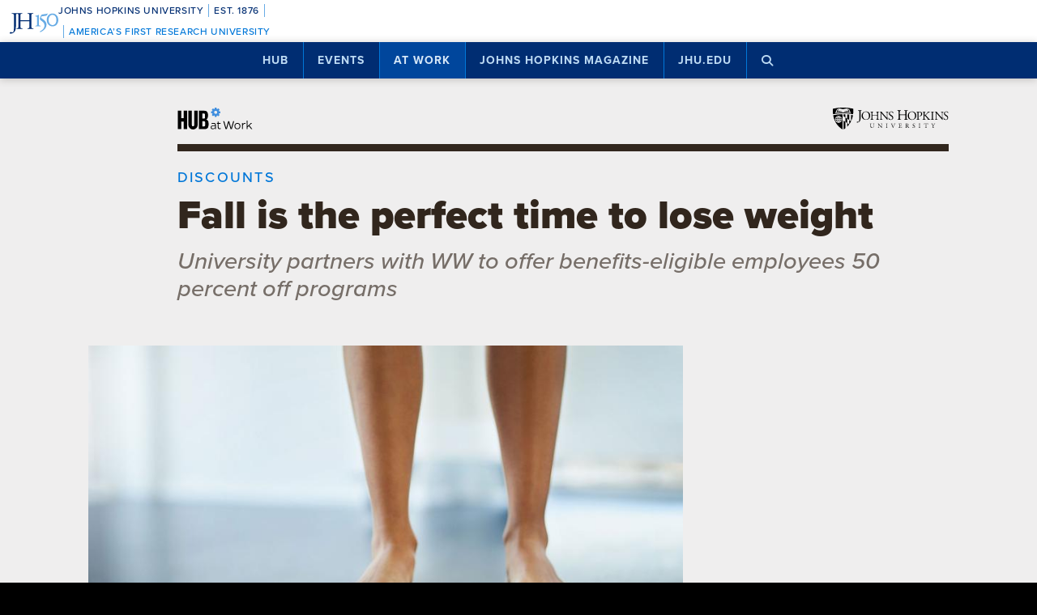

--- FILE ---
content_type: text/html; charset=utf-8
request_url: https://www.google.com/recaptcha/api2/anchor?ar=1&k=6LclNtkZAAAAANENXb4rH5E6uT1RlbUCAFvjxJYj&co=aHR0cHM6Ly9odWIuamh1LmVkdTo0NDM.&hl=en&v=7gg7H51Q-naNfhmCP3_R47ho&size=invisible&anchor-ms=20000&execute-ms=15000&cb=k3t41thyczju
body_size: 48170
content:
<!DOCTYPE HTML><html dir="ltr" lang="en"><head><meta http-equiv="Content-Type" content="text/html; charset=UTF-8">
<meta http-equiv="X-UA-Compatible" content="IE=edge">
<title>reCAPTCHA</title>
<style type="text/css">
/* cyrillic-ext */
@font-face {
  font-family: 'Roboto';
  font-style: normal;
  font-weight: 400;
  font-stretch: 100%;
  src: url(//fonts.gstatic.com/s/roboto/v48/KFO7CnqEu92Fr1ME7kSn66aGLdTylUAMa3GUBHMdazTgWw.woff2) format('woff2');
  unicode-range: U+0460-052F, U+1C80-1C8A, U+20B4, U+2DE0-2DFF, U+A640-A69F, U+FE2E-FE2F;
}
/* cyrillic */
@font-face {
  font-family: 'Roboto';
  font-style: normal;
  font-weight: 400;
  font-stretch: 100%;
  src: url(//fonts.gstatic.com/s/roboto/v48/KFO7CnqEu92Fr1ME7kSn66aGLdTylUAMa3iUBHMdazTgWw.woff2) format('woff2');
  unicode-range: U+0301, U+0400-045F, U+0490-0491, U+04B0-04B1, U+2116;
}
/* greek-ext */
@font-face {
  font-family: 'Roboto';
  font-style: normal;
  font-weight: 400;
  font-stretch: 100%;
  src: url(//fonts.gstatic.com/s/roboto/v48/KFO7CnqEu92Fr1ME7kSn66aGLdTylUAMa3CUBHMdazTgWw.woff2) format('woff2');
  unicode-range: U+1F00-1FFF;
}
/* greek */
@font-face {
  font-family: 'Roboto';
  font-style: normal;
  font-weight: 400;
  font-stretch: 100%;
  src: url(//fonts.gstatic.com/s/roboto/v48/KFO7CnqEu92Fr1ME7kSn66aGLdTylUAMa3-UBHMdazTgWw.woff2) format('woff2');
  unicode-range: U+0370-0377, U+037A-037F, U+0384-038A, U+038C, U+038E-03A1, U+03A3-03FF;
}
/* math */
@font-face {
  font-family: 'Roboto';
  font-style: normal;
  font-weight: 400;
  font-stretch: 100%;
  src: url(//fonts.gstatic.com/s/roboto/v48/KFO7CnqEu92Fr1ME7kSn66aGLdTylUAMawCUBHMdazTgWw.woff2) format('woff2');
  unicode-range: U+0302-0303, U+0305, U+0307-0308, U+0310, U+0312, U+0315, U+031A, U+0326-0327, U+032C, U+032F-0330, U+0332-0333, U+0338, U+033A, U+0346, U+034D, U+0391-03A1, U+03A3-03A9, U+03B1-03C9, U+03D1, U+03D5-03D6, U+03F0-03F1, U+03F4-03F5, U+2016-2017, U+2034-2038, U+203C, U+2040, U+2043, U+2047, U+2050, U+2057, U+205F, U+2070-2071, U+2074-208E, U+2090-209C, U+20D0-20DC, U+20E1, U+20E5-20EF, U+2100-2112, U+2114-2115, U+2117-2121, U+2123-214F, U+2190, U+2192, U+2194-21AE, U+21B0-21E5, U+21F1-21F2, U+21F4-2211, U+2213-2214, U+2216-22FF, U+2308-230B, U+2310, U+2319, U+231C-2321, U+2336-237A, U+237C, U+2395, U+239B-23B7, U+23D0, U+23DC-23E1, U+2474-2475, U+25AF, U+25B3, U+25B7, U+25BD, U+25C1, U+25CA, U+25CC, U+25FB, U+266D-266F, U+27C0-27FF, U+2900-2AFF, U+2B0E-2B11, U+2B30-2B4C, U+2BFE, U+3030, U+FF5B, U+FF5D, U+1D400-1D7FF, U+1EE00-1EEFF;
}
/* symbols */
@font-face {
  font-family: 'Roboto';
  font-style: normal;
  font-weight: 400;
  font-stretch: 100%;
  src: url(//fonts.gstatic.com/s/roboto/v48/KFO7CnqEu92Fr1ME7kSn66aGLdTylUAMaxKUBHMdazTgWw.woff2) format('woff2');
  unicode-range: U+0001-000C, U+000E-001F, U+007F-009F, U+20DD-20E0, U+20E2-20E4, U+2150-218F, U+2190, U+2192, U+2194-2199, U+21AF, U+21E6-21F0, U+21F3, U+2218-2219, U+2299, U+22C4-22C6, U+2300-243F, U+2440-244A, U+2460-24FF, U+25A0-27BF, U+2800-28FF, U+2921-2922, U+2981, U+29BF, U+29EB, U+2B00-2BFF, U+4DC0-4DFF, U+FFF9-FFFB, U+10140-1018E, U+10190-1019C, U+101A0, U+101D0-101FD, U+102E0-102FB, U+10E60-10E7E, U+1D2C0-1D2D3, U+1D2E0-1D37F, U+1F000-1F0FF, U+1F100-1F1AD, U+1F1E6-1F1FF, U+1F30D-1F30F, U+1F315, U+1F31C, U+1F31E, U+1F320-1F32C, U+1F336, U+1F378, U+1F37D, U+1F382, U+1F393-1F39F, U+1F3A7-1F3A8, U+1F3AC-1F3AF, U+1F3C2, U+1F3C4-1F3C6, U+1F3CA-1F3CE, U+1F3D4-1F3E0, U+1F3ED, U+1F3F1-1F3F3, U+1F3F5-1F3F7, U+1F408, U+1F415, U+1F41F, U+1F426, U+1F43F, U+1F441-1F442, U+1F444, U+1F446-1F449, U+1F44C-1F44E, U+1F453, U+1F46A, U+1F47D, U+1F4A3, U+1F4B0, U+1F4B3, U+1F4B9, U+1F4BB, U+1F4BF, U+1F4C8-1F4CB, U+1F4D6, U+1F4DA, U+1F4DF, U+1F4E3-1F4E6, U+1F4EA-1F4ED, U+1F4F7, U+1F4F9-1F4FB, U+1F4FD-1F4FE, U+1F503, U+1F507-1F50B, U+1F50D, U+1F512-1F513, U+1F53E-1F54A, U+1F54F-1F5FA, U+1F610, U+1F650-1F67F, U+1F687, U+1F68D, U+1F691, U+1F694, U+1F698, U+1F6AD, U+1F6B2, U+1F6B9-1F6BA, U+1F6BC, U+1F6C6-1F6CF, U+1F6D3-1F6D7, U+1F6E0-1F6EA, U+1F6F0-1F6F3, U+1F6F7-1F6FC, U+1F700-1F7FF, U+1F800-1F80B, U+1F810-1F847, U+1F850-1F859, U+1F860-1F887, U+1F890-1F8AD, U+1F8B0-1F8BB, U+1F8C0-1F8C1, U+1F900-1F90B, U+1F93B, U+1F946, U+1F984, U+1F996, U+1F9E9, U+1FA00-1FA6F, U+1FA70-1FA7C, U+1FA80-1FA89, U+1FA8F-1FAC6, U+1FACE-1FADC, U+1FADF-1FAE9, U+1FAF0-1FAF8, U+1FB00-1FBFF;
}
/* vietnamese */
@font-face {
  font-family: 'Roboto';
  font-style: normal;
  font-weight: 400;
  font-stretch: 100%;
  src: url(//fonts.gstatic.com/s/roboto/v48/KFO7CnqEu92Fr1ME7kSn66aGLdTylUAMa3OUBHMdazTgWw.woff2) format('woff2');
  unicode-range: U+0102-0103, U+0110-0111, U+0128-0129, U+0168-0169, U+01A0-01A1, U+01AF-01B0, U+0300-0301, U+0303-0304, U+0308-0309, U+0323, U+0329, U+1EA0-1EF9, U+20AB;
}
/* latin-ext */
@font-face {
  font-family: 'Roboto';
  font-style: normal;
  font-weight: 400;
  font-stretch: 100%;
  src: url(//fonts.gstatic.com/s/roboto/v48/KFO7CnqEu92Fr1ME7kSn66aGLdTylUAMa3KUBHMdazTgWw.woff2) format('woff2');
  unicode-range: U+0100-02BA, U+02BD-02C5, U+02C7-02CC, U+02CE-02D7, U+02DD-02FF, U+0304, U+0308, U+0329, U+1D00-1DBF, U+1E00-1E9F, U+1EF2-1EFF, U+2020, U+20A0-20AB, U+20AD-20C0, U+2113, U+2C60-2C7F, U+A720-A7FF;
}
/* latin */
@font-face {
  font-family: 'Roboto';
  font-style: normal;
  font-weight: 400;
  font-stretch: 100%;
  src: url(//fonts.gstatic.com/s/roboto/v48/KFO7CnqEu92Fr1ME7kSn66aGLdTylUAMa3yUBHMdazQ.woff2) format('woff2');
  unicode-range: U+0000-00FF, U+0131, U+0152-0153, U+02BB-02BC, U+02C6, U+02DA, U+02DC, U+0304, U+0308, U+0329, U+2000-206F, U+20AC, U+2122, U+2191, U+2193, U+2212, U+2215, U+FEFF, U+FFFD;
}
/* cyrillic-ext */
@font-face {
  font-family: 'Roboto';
  font-style: normal;
  font-weight: 500;
  font-stretch: 100%;
  src: url(//fonts.gstatic.com/s/roboto/v48/KFO7CnqEu92Fr1ME7kSn66aGLdTylUAMa3GUBHMdazTgWw.woff2) format('woff2');
  unicode-range: U+0460-052F, U+1C80-1C8A, U+20B4, U+2DE0-2DFF, U+A640-A69F, U+FE2E-FE2F;
}
/* cyrillic */
@font-face {
  font-family: 'Roboto';
  font-style: normal;
  font-weight: 500;
  font-stretch: 100%;
  src: url(//fonts.gstatic.com/s/roboto/v48/KFO7CnqEu92Fr1ME7kSn66aGLdTylUAMa3iUBHMdazTgWw.woff2) format('woff2');
  unicode-range: U+0301, U+0400-045F, U+0490-0491, U+04B0-04B1, U+2116;
}
/* greek-ext */
@font-face {
  font-family: 'Roboto';
  font-style: normal;
  font-weight: 500;
  font-stretch: 100%;
  src: url(//fonts.gstatic.com/s/roboto/v48/KFO7CnqEu92Fr1ME7kSn66aGLdTylUAMa3CUBHMdazTgWw.woff2) format('woff2');
  unicode-range: U+1F00-1FFF;
}
/* greek */
@font-face {
  font-family: 'Roboto';
  font-style: normal;
  font-weight: 500;
  font-stretch: 100%;
  src: url(//fonts.gstatic.com/s/roboto/v48/KFO7CnqEu92Fr1ME7kSn66aGLdTylUAMa3-UBHMdazTgWw.woff2) format('woff2');
  unicode-range: U+0370-0377, U+037A-037F, U+0384-038A, U+038C, U+038E-03A1, U+03A3-03FF;
}
/* math */
@font-face {
  font-family: 'Roboto';
  font-style: normal;
  font-weight: 500;
  font-stretch: 100%;
  src: url(//fonts.gstatic.com/s/roboto/v48/KFO7CnqEu92Fr1ME7kSn66aGLdTylUAMawCUBHMdazTgWw.woff2) format('woff2');
  unicode-range: U+0302-0303, U+0305, U+0307-0308, U+0310, U+0312, U+0315, U+031A, U+0326-0327, U+032C, U+032F-0330, U+0332-0333, U+0338, U+033A, U+0346, U+034D, U+0391-03A1, U+03A3-03A9, U+03B1-03C9, U+03D1, U+03D5-03D6, U+03F0-03F1, U+03F4-03F5, U+2016-2017, U+2034-2038, U+203C, U+2040, U+2043, U+2047, U+2050, U+2057, U+205F, U+2070-2071, U+2074-208E, U+2090-209C, U+20D0-20DC, U+20E1, U+20E5-20EF, U+2100-2112, U+2114-2115, U+2117-2121, U+2123-214F, U+2190, U+2192, U+2194-21AE, U+21B0-21E5, U+21F1-21F2, U+21F4-2211, U+2213-2214, U+2216-22FF, U+2308-230B, U+2310, U+2319, U+231C-2321, U+2336-237A, U+237C, U+2395, U+239B-23B7, U+23D0, U+23DC-23E1, U+2474-2475, U+25AF, U+25B3, U+25B7, U+25BD, U+25C1, U+25CA, U+25CC, U+25FB, U+266D-266F, U+27C0-27FF, U+2900-2AFF, U+2B0E-2B11, U+2B30-2B4C, U+2BFE, U+3030, U+FF5B, U+FF5D, U+1D400-1D7FF, U+1EE00-1EEFF;
}
/* symbols */
@font-face {
  font-family: 'Roboto';
  font-style: normal;
  font-weight: 500;
  font-stretch: 100%;
  src: url(//fonts.gstatic.com/s/roboto/v48/KFO7CnqEu92Fr1ME7kSn66aGLdTylUAMaxKUBHMdazTgWw.woff2) format('woff2');
  unicode-range: U+0001-000C, U+000E-001F, U+007F-009F, U+20DD-20E0, U+20E2-20E4, U+2150-218F, U+2190, U+2192, U+2194-2199, U+21AF, U+21E6-21F0, U+21F3, U+2218-2219, U+2299, U+22C4-22C6, U+2300-243F, U+2440-244A, U+2460-24FF, U+25A0-27BF, U+2800-28FF, U+2921-2922, U+2981, U+29BF, U+29EB, U+2B00-2BFF, U+4DC0-4DFF, U+FFF9-FFFB, U+10140-1018E, U+10190-1019C, U+101A0, U+101D0-101FD, U+102E0-102FB, U+10E60-10E7E, U+1D2C0-1D2D3, U+1D2E0-1D37F, U+1F000-1F0FF, U+1F100-1F1AD, U+1F1E6-1F1FF, U+1F30D-1F30F, U+1F315, U+1F31C, U+1F31E, U+1F320-1F32C, U+1F336, U+1F378, U+1F37D, U+1F382, U+1F393-1F39F, U+1F3A7-1F3A8, U+1F3AC-1F3AF, U+1F3C2, U+1F3C4-1F3C6, U+1F3CA-1F3CE, U+1F3D4-1F3E0, U+1F3ED, U+1F3F1-1F3F3, U+1F3F5-1F3F7, U+1F408, U+1F415, U+1F41F, U+1F426, U+1F43F, U+1F441-1F442, U+1F444, U+1F446-1F449, U+1F44C-1F44E, U+1F453, U+1F46A, U+1F47D, U+1F4A3, U+1F4B0, U+1F4B3, U+1F4B9, U+1F4BB, U+1F4BF, U+1F4C8-1F4CB, U+1F4D6, U+1F4DA, U+1F4DF, U+1F4E3-1F4E6, U+1F4EA-1F4ED, U+1F4F7, U+1F4F9-1F4FB, U+1F4FD-1F4FE, U+1F503, U+1F507-1F50B, U+1F50D, U+1F512-1F513, U+1F53E-1F54A, U+1F54F-1F5FA, U+1F610, U+1F650-1F67F, U+1F687, U+1F68D, U+1F691, U+1F694, U+1F698, U+1F6AD, U+1F6B2, U+1F6B9-1F6BA, U+1F6BC, U+1F6C6-1F6CF, U+1F6D3-1F6D7, U+1F6E0-1F6EA, U+1F6F0-1F6F3, U+1F6F7-1F6FC, U+1F700-1F7FF, U+1F800-1F80B, U+1F810-1F847, U+1F850-1F859, U+1F860-1F887, U+1F890-1F8AD, U+1F8B0-1F8BB, U+1F8C0-1F8C1, U+1F900-1F90B, U+1F93B, U+1F946, U+1F984, U+1F996, U+1F9E9, U+1FA00-1FA6F, U+1FA70-1FA7C, U+1FA80-1FA89, U+1FA8F-1FAC6, U+1FACE-1FADC, U+1FADF-1FAE9, U+1FAF0-1FAF8, U+1FB00-1FBFF;
}
/* vietnamese */
@font-face {
  font-family: 'Roboto';
  font-style: normal;
  font-weight: 500;
  font-stretch: 100%;
  src: url(//fonts.gstatic.com/s/roboto/v48/KFO7CnqEu92Fr1ME7kSn66aGLdTylUAMa3OUBHMdazTgWw.woff2) format('woff2');
  unicode-range: U+0102-0103, U+0110-0111, U+0128-0129, U+0168-0169, U+01A0-01A1, U+01AF-01B0, U+0300-0301, U+0303-0304, U+0308-0309, U+0323, U+0329, U+1EA0-1EF9, U+20AB;
}
/* latin-ext */
@font-face {
  font-family: 'Roboto';
  font-style: normal;
  font-weight: 500;
  font-stretch: 100%;
  src: url(//fonts.gstatic.com/s/roboto/v48/KFO7CnqEu92Fr1ME7kSn66aGLdTylUAMa3KUBHMdazTgWw.woff2) format('woff2');
  unicode-range: U+0100-02BA, U+02BD-02C5, U+02C7-02CC, U+02CE-02D7, U+02DD-02FF, U+0304, U+0308, U+0329, U+1D00-1DBF, U+1E00-1E9F, U+1EF2-1EFF, U+2020, U+20A0-20AB, U+20AD-20C0, U+2113, U+2C60-2C7F, U+A720-A7FF;
}
/* latin */
@font-face {
  font-family: 'Roboto';
  font-style: normal;
  font-weight: 500;
  font-stretch: 100%;
  src: url(//fonts.gstatic.com/s/roboto/v48/KFO7CnqEu92Fr1ME7kSn66aGLdTylUAMa3yUBHMdazQ.woff2) format('woff2');
  unicode-range: U+0000-00FF, U+0131, U+0152-0153, U+02BB-02BC, U+02C6, U+02DA, U+02DC, U+0304, U+0308, U+0329, U+2000-206F, U+20AC, U+2122, U+2191, U+2193, U+2212, U+2215, U+FEFF, U+FFFD;
}
/* cyrillic-ext */
@font-face {
  font-family: 'Roboto';
  font-style: normal;
  font-weight: 900;
  font-stretch: 100%;
  src: url(//fonts.gstatic.com/s/roboto/v48/KFO7CnqEu92Fr1ME7kSn66aGLdTylUAMa3GUBHMdazTgWw.woff2) format('woff2');
  unicode-range: U+0460-052F, U+1C80-1C8A, U+20B4, U+2DE0-2DFF, U+A640-A69F, U+FE2E-FE2F;
}
/* cyrillic */
@font-face {
  font-family: 'Roboto';
  font-style: normal;
  font-weight: 900;
  font-stretch: 100%;
  src: url(//fonts.gstatic.com/s/roboto/v48/KFO7CnqEu92Fr1ME7kSn66aGLdTylUAMa3iUBHMdazTgWw.woff2) format('woff2');
  unicode-range: U+0301, U+0400-045F, U+0490-0491, U+04B0-04B1, U+2116;
}
/* greek-ext */
@font-face {
  font-family: 'Roboto';
  font-style: normal;
  font-weight: 900;
  font-stretch: 100%;
  src: url(//fonts.gstatic.com/s/roboto/v48/KFO7CnqEu92Fr1ME7kSn66aGLdTylUAMa3CUBHMdazTgWw.woff2) format('woff2');
  unicode-range: U+1F00-1FFF;
}
/* greek */
@font-face {
  font-family: 'Roboto';
  font-style: normal;
  font-weight: 900;
  font-stretch: 100%;
  src: url(//fonts.gstatic.com/s/roboto/v48/KFO7CnqEu92Fr1ME7kSn66aGLdTylUAMa3-UBHMdazTgWw.woff2) format('woff2');
  unicode-range: U+0370-0377, U+037A-037F, U+0384-038A, U+038C, U+038E-03A1, U+03A3-03FF;
}
/* math */
@font-face {
  font-family: 'Roboto';
  font-style: normal;
  font-weight: 900;
  font-stretch: 100%;
  src: url(//fonts.gstatic.com/s/roboto/v48/KFO7CnqEu92Fr1ME7kSn66aGLdTylUAMawCUBHMdazTgWw.woff2) format('woff2');
  unicode-range: U+0302-0303, U+0305, U+0307-0308, U+0310, U+0312, U+0315, U+031A, U+0326-0327, U+032C, U+032F-0330, U+0332-0333, U+0338, U+033A, U+0346, U+034D, U+0391-03A1, U+03A3-03A9, U+03B1-03C9, U+03D1, U+03D5-03D6, U+03F0-03F1, U+03F4-03F5, U+2016-2017, U+2034-2038, U+203C, U+2040, U+2043, U+2047, U+2050, U+2057, U+205F, U+2070-2071, U+2074-208E, U+2090-209C, U+20D0-20DC, U+20E1, U+20E5-20EF, U+2100-2112, U+2114-2115, U+2117-2121, U+2123-214F, U+2190, U+2192, U+2194-21AE, U+21B0-21E5, U+21F1-21F2, U+21F4-2211, U+2213-2214, U+2216-22FF, U+2308-230B, U+2310, U+2319, U+231C-2321, U+2336-237A, U+237C, U+2395, U+239B-23B7, U+23D0, U+23DC-23E1, U+2474-2475, U+25AF, U+25B3, U+25B7, U+25BD, U+25C1, U+25CA, U+25CC, U+25FB, U+266D-266F, U+27C0-27FF, U+2900-2AFF, U+2B0E-2B11, U+2B30-2B4C, U+2BFE, U+3030, U+FF5B, U+FF5D, U+1D400-1D7FF, U+1EE00-1EEFF;
}
/* symbols */
@font-face {
  font-family: 'Roboto';
  font-style: normal;
  font-weight: 900;
  font-stretch: 100%;
  src: url(//fonts.gstatic.com/s/roboto/v48/KFO7CnqEu92Fr1ME7kSn66aGLdTylUAMaxKUBHMdazTgWw.woff2) format('woff2');
  unicode-range: U+0001-000C, U+000E-001F, U+007F-009F, U+20DD-20E0, U+20E2-20E4, U+2150-218F, U+2190, U+2192, U+2194-2199, U+21AF, U+21E6-21F0, U+21F3, U+2218-2219, U+2299, U+22C4-22C6, U+2300-243F, U+2440-244A, U+2460-24FF, U+25A0-27BF, U+2800-28FF, U+2921-2922, U+2981, U+29BF, U+29EB, U+2B00-2BFF, U+4DC0-4DFF, U+FFF9-FFFB, U+10140-1018E, U+10190-1019C, U+101A0, U+101D0-101FD, U+102E0-102FB, U+10E60-10E7E, U+1D2C0-1D2D3, U+1D2E0-1D37F, U+1F000-1F0FF, U+1F100-1F1AD, U+1F1E6-1F1FF, U+1F30D-1F30F, U+1F315, U+1F31C, U+1F31E, U+1F320-1F32C, U+1F336, U+1F378, U+1F37D, U+1F382, U+1F393-1F39F, U+1F3A7-1F3A8, U+1F3AC-1F3AF, U+1F3C2, U+1F3C4-1F3C6, U+1F3CA-1F3CE, U+1F3D4-1F3E0, U+1F3ED, U+1F3F1-1F3F3, U+1F3F5-1F3F7, U+1F408, U+1F415, U+1F41F, U+1F426, U+1F43F, U+1F441-1F442, U+1F444, U+1F446-1F449, U+1F44C-1F44E, U+1F453, U+1F46A, U+1F47D, U+1F4A3, U+1F4B0, U+1F4B3, U+1F4B9, U+1F4BB, U+1F4BF, U+1F4C8-1F4CB, U+1F4D6, U+1F4DA, U+1F4DF, U+1F4E3-1F4E6, U+1F4EA-1F4ED, U+1F4F7, U+1F4F9-1F4FB, U+1F4FD-1F4FE, U+1F503, U+1F507-1F50B, U+1F50D, U+1F512-1F513, U+1F53E-1F54A, U+1F54F-1F5FA, U+1F610, U+1F650-1F67F, U+1F687, U+1F68D, U+1F691, U+1F694, U+1F698, U+1F6AD, U+1F6B2, U+1F6B9-1F6BA, U+1F6BC, U+1F6C6-1F6CF, U+1F6D3-1F6D7, U+1F6E0-1F6EA, U+1F6F0-1F6F3, U+1F6F7-1F6FC, U+1F700-1F7FF, U+1F800-1F80B, U+1F810-1F847, U+1F850-1F859, U+1F860-1F887, U+1F890-1F8AD, U+1F8B0-1F8BB, U+1F8C0-1F8C1, U+1F900-1F90B, U+1F93B, U+1F946, U+1F984, U+1F996, U+1F9E9, U+1FA00-1FA6F, U+1FA70-1FA7C, U+1FA80-1FA89, U+1FA8F-1FAC6, U+1FACE-1FADC, U+1FADF-1FAE9, U+1FAF0-1FAF8, U+1FB00-1FBFF;
}
/* vietnamese */
@font-face {
  font-family: 'Roboto';
  font-style: normal;
  font-weight: 900;
  font-stretch: 100%;
  src: url(//fonts.gstatic.com/s/roboto/v48/KFO7CnqEu92Fr1ME7kSn66aGLdTylUAMa3OUBHMdazTgWw.woff2) format('woff2');
  unicode-range: U+0102-0103, U+0110-0111, U+0128-0129, U+0168-0169, U+01A0-01A1, U+01AF-01B0, U+0300-0301, U+0303-0304, U+0308-0309, U+0323, U+0329, U+1EA0-1EF9, U+20AB;
}
/* latin-ext */
@font-face {
  font-family: 'Roboto';
  font-style: normal;
  font-weight: 900;
  font-stretch: 100%;
  src: url(//fonts.gstatic.com/s/roboto/v48/KFO7CnqEu92Fr1ME7kSn66aGLdTylUAMa3KUBHMdazTgWw.woff2) format('woff2');
  unicode-range: U+0100-02BA, U+02BD-02C5, U+02C7-02CC, U+02CE-02D7, U+02DD-02FF, U+0304, U+0308, U+0329, U+1D00-1DBF, U+1E00-1E9F, U+1EF2-1EFF, U+2020, U+20A0-20AB, U+20AD-20C0, U+2113, U+2C60-2C7F, U+A720-A7FF;
}
/* latin */
@font-face {
  font-family: 'Roboto';
  font-style: normal;
  font-weight: 900;
  font-stretch: 100%;
  src: url(//fonts.gstatic.com/s/roboto/v48/KFO7CnqEu92Fr1ME7kSn66aGLdTylUAMa3yUBHMdazQ.woff2) format('woff2');
  unicode-range: U+0000-00FF, U+0131, U+0152-0153, U+02BB-02BC, U+02C6, U+02DA, U+02DC, U+0304, U+0308, U+0329, U+2000-206F, U+20AC, U+2122, U+2191, U+2193, U+2212, U+2215, U+FEFF, U+FFFD;
}

</style>
<link rel="stylesheet" type="text/css" href="https://www.gstatic.com/recaptcha/releases/7gg7H51Q-naNfhmCP3_R47ho/styles__ltr.css">
<script nonce="DkKM3mCTerVSzDI2yl3ofg" type="text/javascript">window['__recaptcha_api'] = 'https://www.google.com/recaptcha/api2/';</script>
<script type="text/javascript" src="https://www.gstatic.com/recaptcha/releases/7gg7H51Q-naNfhmCP3_R47ho/recaptcha__en.js" nonce="DkKM3mCTerVSzDI2yl3ofg">
      
    </script></head>
<body><div id="rc-anchor-alert" class="rc-anchor-alert"></div>
<input type="hidden" id="recaptcha-token" value="[base64]">
<script type="text/javascript" nonce="DkKM3mCTerVSzDI2yl3ofg">
      recaptcha.anchor.Main.init("[\x22ainput\x22,[\x22bgdata\x22,\x22\x22,\[base64]/[base64]/UltIKytdPWE6KGE8MjA0OD9SW0grK109YT4+NnwxOTI6KChhJjY0NTEyKT09NTUyOTYmJnErMTxoLmxlbmd0aCYmKGguY2hhckNvZGVBdChxKzEpJjY0NTEyKT09NTYzMjA/[base64]/MjU1OlI/[base64]/[base64]/[base64]/[base64]/[base64]/[base64]/[base64]/[base64]/[base64]/[base64]\x22,\[base64]\\u003d\\u003d\x22,\x22w4Jvw7HCgcOww5rCm3hkYRjDrMO4THxHX8KFw7c1Ln/CisOPwpzCrAVFw6EIfUkuwowew7LCrMKOwq8OwrXCu8O3wrxSwqQiw6J8LV/DpB5JIBFOw5w/VHpwHMK7wrXDqhB5SGUnwqLDi8KBNw8gJEYJwpfDj8Kdw6bCmcOKwrAGw7DDj8OZwptpaMKYw5HDgMKLwrbCgG1Xw5jClMK8RcO/M8Krw6DDpcORScO5bDwgbArDoRcVw7IqwqTDqU3DqD/Ct8OKw5TDhRfDscOcTQXDqhtOwpQ/O8OyNETDqGTCqmtHPMO2FDbCihFww4DCqAcKw5HCmR/DoVtLwrhBfhc3woEUwq1AWCDDnn95dcOXw4EVwr/DnMK+HMOyXcKlw5rDmsOKdnBmw5/Dt8K0w4NIw6DCs3PCjMOMw4lKwrB8w4/[base64]/[base64]/CqELDo8KTw6TCswHDui/DhS/DssKLwqPCr8OdAsK1w5M/M8OCYMKgFMOsD8KOw44ww7QBw4LDt8KOwoBvNcK+w7jDsBxuf8KFw4ZOwpcnw6V1w6xgbcKdFsO7PsOZMRwsUgVyWgrDrgrDrsKHFsONwpV4cyYdG8OHwrrDnR7Dh1Z0LsK4w73CuMO3w4bDvcK7KsO8w53DiA3CpMOowo/[base64]/[base64]/Ch8OLXVYEwrMfAMOHfsKew5wCRGPDnmc+w4PCocKwS0M5bkfCuMK4MMO8wpfDvsK4IcOBw68QF8K3UjrDm1XDqcKJZMOyw5vCpMKow4xxTgUqw7tMWWjDkMOTw4F1PG3DjE7CvMKvwq9qRHEvw4/Cog0GwoEmKw3CmcOOw6PCuEZQw4VBwqXCoyvDnQF7w6DDoxHDg8KUw5o3VMKUwpnDpznChj7DhcO9wqd1QBg/w4NTw7QLV8O8WsKKwqbCp1nCrWnCk8OcUTQ+KMKkwozDuMKlwpvDocKkeRACeF3DuCnDgsOgcy5UIMKkdcOhwoHDtMOMP8ODw6AjPMOPw75rRMKTw7HDpCp9w53DksKcVcOyw4Fpw5Nfw4/[base64]/w5Y4M3vCm2sMU1PCvGLCksKoKcOpfMKlw43Cr8OUwopWGcOmwqR+SmbDhcKAFyPCrBtABX3DpMO1w6HDkcO+wohXwqXCtsKqw5lQw4lCw4Ynw73CjGZVw686wrkfw5A2RcKLWsKkRMKbwoccN8Kowpt7ecOIw5c/wqVywrcsw5HCncOEGMOGw6LCpQU6wphYw6cXfDRww4fDpcKWwrXCozzCocOZZMKew61ndMOHwrZFAFHCqsOdw5vDuQbCpsOBEsKow4/[base64]/DnQnDlkRNW8O3U1B9HcKaw5zCvMK6RWbCpjrDuAHCh8Kdw4FUwrk9UcOcw5nCtsO7w6I/w4RDDcOTJGhcwrUhWh3DhsKScMO6w4LCuEwjMCXDsi/DgsKXw67CvsOuwonDmB87w7jDoXzCjMO2w5JCwqHCixkWCcKKMMO2wrrCh8OhDhPDr3pWw4jCi8KUwqdEw6HDrXbDicOxchQDaCVbaTkaYcKkwpLCnHtNTMOjw4ltCMKwaRXCp8O4wpnDncODw7ZCRSMuJFwKeShEV8K9w5wBLCXCocOHWsO4wr9KW0/[base64]/DgcKqcsKlworDgjwbWEDCmTHCmX/[base64]/QwxSwqg+f0JrH8Oyw5rDl8K4w4YKw5keWj7CtlNQFsKkw5JGXcKAw5EywoxJQsK+wq4FEyAmw5lTdcKvw6xBwozDosKoeU3CiMKkciApw4UYw6QFewrCtcOydFfCqh0ON2tsWQ0Owodadz/Dnj/DnMKDJxRhL8KjHMKRw6ZyYBDCk3fClHBsw6YrXyHDlMOvwonCvRDDu8OfbMO4w5QjGh5oNA7DjT59wqTDuMO6BSLDosKHERV0E8KDw7rCrsKEw43ChTfCicOHdFfCoMK/wp8zwp/CnzvCpsOsFcO/w4YmLUMiwqvCokt4dRLCkxk7UEMYw7g2wrbDh8ONw61XNz0CHw8IwqjDm17Clmw8JcKyF3fDj8OZU1fDoh3DisOFSjhAJsKNwprDrBkowq3ChMKORcOww5XDqMOqw5NowqXDp8KSZm/[base64]/Ct2HDrMKFDcONKmTDj3/CssOsw6HDtCxkDcKLwoJTOC19XWzCmFYTTcKhw5pGwpcoYW7CqD/CpnAHw4pDwpHDocKQwrHCvsOGfTldwpkxQMK2XHIADQLCqGR4bgkMwpkyY1xMWFZnWlZRWgwWw7AFVVrCscOoV8OpwrnDtw3DvcOmQcOXcm0mwrHDn8KYHxQPwqJtUMKqw6zCnyHDvcKmWADCgcK5w4TDjMOMwoI4wp7CgsKbWGY8wp/CnjHCuxvDv30KFCEdQF5pwqjCv8K2wr9Uw5LDtcOkPHLDi8KqbE/[base64]/Dg8O3aAxtWFfDg1NJwrLCuMKPasOaf8OXw63DtgvCj21YwrjDjsK2JjzDh1k+QC7CkkEGEBdhel3Cu0ZTwroQwqsKcTsDwqYzFcOvcsKoFsKJwoHCgcKsw7zCgWTCoW1Kw5ddw5olBh/CiWrCu0UFAMOMw4Zxa1fCrMKOYcKcD8OSWMOrTcORw7/DrVbCklLDulRMF8KcZsOCP8Oxw4p3ByR1w7RvdDxQScOJajYgJMKjVnouw5bCqDgfND92FcOxwrMQbl/[base64]/DjsKxbkM1wqvCoTMVw6jCmlhdGkrDosO4w5oUworClMO+wponwpVAAcOPw7jCk0LChsKgw7rCoMO5wrNCw4wXHWHDnxc4wo1gw49NPgvCnDIfR8OtbS5xDz3DgMKLwr/CmlrCtMOIw7ZFGsKuOcKpwoYMwqzDpcKEasK5w6oSw4xHw7tGaUrDuy9CwpY3w5Epw67Dv8OpKsO+wr3Cli4Fw4wfTMOgaFLCnTcMw6FuLR5vwojDt1V3A8KhZMO3IMO0H8KxN0bCoCTCn8OII8KFOhLCsF/[base64]/CvTsAw60Gw610WsOcw54FL8KvP8Obw5ZGw6xObm1MwqJLAcKqw5tow5HCiXZ8w4FaRMKQVi5ewoLCksOXTsOHwowJLUAjLcKeP3vDiBE5wpLDkMO+c1jCgR7CtcO/GcK0B8O4fcK1wqPCg3FkwpUSw6PCumjCm8OiEsOKwoHDm8Osw74PwpVBw4IyMCzCt8KNAMKFHcOrbXjCh3vDo8KVwovDl34Swpt9w7jDu8KkwoZ5wq3DvsKgAsK0DsKlJMOYVm/DtABbwpTDnnVHSCvCvcOwAlxcGcOnJMOxw5xvcyjDi8K0GMKELzfDkAbCusK9w6fDp0RdwqJ/w4JCwoXCux3DrsKzREwFwq8YwpLDmsKYwrPCr8OXwrF1wrXDk8KAw4PDlcKRwrXDqC/Dk35JeT08wqvDhMKfw70FVlkcRTrDjSMHCMOow7IUw6HDscKOw4TDjMO6w509w4ggD8O7wpZGw4lafsOHwpLChyTCusO9w5TDtMOrC8KWfsO/[base64]/NSsxXnMVw496U8O/cQTDvcKpw5ozwprDh08Ew5HCqsK/wrTCkA7DucOew4DDrcOewpdIwoRCN8KewpHDjcKjY8OhNMO8wojCv8O7MW7CpinDvXrCvsOFwrgjBVlIJMOpwqFpE8KdwrbDgcOwYjLDnsOPeMOnwp/Cm8KdZ8KLMQ8iU3LCh8O2H8KYa1l0w7vCp3pEZcKrSxAMwoTDr8OqZ0fCssKiw5JEGcKdVcOpwo9Uwq1KS8O5w6oaHytAViN8NF7CjMK2H8KCLADDlcKRMcKNZGYbwrvCrsOhb8OkVjXDvcO4w5geL8K3w7taw4A/f352ccOCBETCmy7Ck8O3JcOzBAfCvMOewqxGw4QRwpbDssOcwp/DkWoIw68twrEuXMKOGsKCYQcMP8Kiwr7DnhUqTSHCu8OMcGtOfcKbCBkrwq8FUV7DmcOUNMKZQHrCvn7DqA0/[base64]/[base64]/K8Ogw6suw4PDjsOGwqPDq8Kmwp0nIkHCjlPCnMODeSTCo8Kdw7/DjyfCpWjDjcK5wo1VDMOdc8O5w5HCoALDjx55wprDhMKQQcOrw5HDvsOfw59dGcO2w6TDg8OCMcKNwodRasKFfwHDisKHw6zCmDcEw4bDrsKWOVvDmlPDhsK0w7NBw68/OsKvw5VjdMOrYDjCh8KiAyPCsW3DphBJYMOCNkrDjXfCkDTCjmbChnvCiGJTTcKMV8KVwoLDnsKLwqLDgx7DpHbCo0DCkMK8w4gEFgvDqmHCmQnChcORE8OQw4ckwo0LUsKOQl5xw4NeT1tTw7DCtcO6HcKXPAzDomDCtsOMwqDCiyNOwp/[base64]/c8Kew4xiw5vCo8O3XcORw6DClixNVDbDqxrCrMK5M8KFP8OZJjdlw5c5w5LCkQMCwoDCo2tLY8KmZlbCm8KzGsOcXSBRL8OHw4ALwqE9w6HDnQ/DngBEwoc2SmLCrMOaw5XDlcKAwo4XUgQHwrp1wrjDo8KMw6s9wotgwr7CuGJlw6Uzw4wDw7I2w70dw6rChsKbRXDCmWQuwpVXRF8kwr/[base64]/[base64]/CgF8ew6LDu1HClMK4w5hFw7oTfsKnw63CosO/wroww6JDwoXCgw3ChCYRG3PCnsKWw6zCgsKgasOkw5vDilDDv8OcVsKGFl0pw6bCq8O2Gww2KcKyARUUw6h9wrwDwrJKCcKhMHjCl8KPw4QQVsKNYhlEw48Vw4TCp0YUIMO1DRHDssKzKH/DhsKSARpRw6BVw6IGe8K8w7bCo8OLG8OZaiEPw5nDtcOkw5kAHsKxwpYBw7/DoCt5QMOGKy3DgMOMSyHDpFLCgV3CjMKMwr/[base64]/CjHfCm8O0WhDDrsOVwrnCm8KhJWZVw7rCvMObwovChHjCpxoWVjNuOMO0BsO5csO6fcKqwqomwqPCkMO7M8K5flzDjDsbwrYWU8K0w5/Do8KTwo1wwp5VBnvDrXDCm3vDlWnChSJEwoEOXmcQKV1Aw6sKRMKuwozDpE/Cn8OLD0LDpBHCoyvCt0NLKGsgRTsNw6N/XMK+bsK4w5hDSSzCj8KMwqDCkjnCmMOIXhx5CS3DksKewpsaw6IzwovDsUdGT8KgIMKLVnXCvlIbwonDjMOawps3wrVqSsOVwpRpw5QhwoM5EMKwwrXDiMKdHcKzJX/[base64]/[base64]/w6nCsijCm1o2QMOhHHk6wr9OWcKHN8O+wrPCtTtHwpJPw4DCtX7Ck2rDmMOpNFvDkDTCrmxLw68TWQnDosKPwpVoOMOjw7rDiFTCq03CpDleQsOLWMOha8OXKQsBIHlhwpMrwr7DqiFpMcOPwqzDs8K2wpdITcOvFMKKw7I8w6whSsKlw7jDmBbDixHCh8O/My7CmcKSTsK9wo3CjE45RGDDqHXDocOUw6FeZcONGcKyw6xKw6RJNkzCqcOIYsKJAjwFw5jDoFIZw4pibnbDnzZVw4xHwp9Nw7EwShzCoibCuMO1w6LCscOyw6DCrxnCjsOuwpIew45kw4wgfcKXT8O1TsK8XBjCjMO/w7DDjgrCnMKkwogAw6LCq1bDr8KSwr3Ct8OwwoTCgcO+VMOUd8OGcUp3wpQuw6YpEHvCtXrCvk3CmcO5w4QoasOcR0Avw5IBP8OFQxUAwpbDmsKbw7/Cv8OPw4QrHsK6wrnDjxvDn8OID8OBGQzCkMO1WQHCr8Kkw4dUwoDCl8OfwocuNz7CocK7TjwVw6jCkwIdw6DDuDZgXFQMw7BKwp1qaMODC23Cn1LDj8O/[base64]/DvcOACsKlM24iw7bDo8KnKMKfwpR8w5Q6w5jCp3fCnVA1BAbDn8KgesKEw543wonDoH3DkwYhw4zCpyDCv8OYe1QoE1FcUl/CkCIjwrzClHLCqMKxwqnCt0zDisKlf8KMwp/DmsKWfsOpAwXDmRJ3dcODSm/[base64]/DpT9SwoQ7wowZwqpYACDCry/DiV/Crz7CnkHDm8OMEQl0dH8ewr3DsXoawqLChMOVw5w8woTDqsONVWgkwr1FwpVQVsKPCWbCpFDDrcOvXlUROkDClMOkZSbCqCgEw40gw4wjCjdsMFjCssKIVFnCicOmQsK5RcKmwrF9dcOdSmIxw5/Dp2PDugMdw7crFh5Aw5JFwr7DjmnCixkUAmx1w5vCvMOQw7QHwrZlbMKKwpN8wprCk8ODwqjDkCjDmMOWw6PCiUwXayzCssOYwqQZfMOuw4FIw6PCpxp/w6hSEAlCLMOjwpd2wo3Cn8K8woxkV8KtBsOMa8KDO3xNw6BRw5vCtMOjw7/CrmbCimN6eEwdw6jCtU48w49UJcKFwoNsbsOULV10Xls2WsKFw7nCqA8se8K1wq56bMOoLcKmw5/DtVckw77CoMK9wrJ+w7YYdcOWwo7CszzCh8OGwrHDicKNfsKYWHTCmg/Dm2DDksKZwrDDsMOPw4dJwo0Iw57DjR7CtMOcwqDCpkDDgsKneEgewoVIw51RDcOqwqM/W8OJw4/DlQTCj0nDnRkHw4FMwr3DuFDDu8Khd8OYwo/CvcKIw40/Nx7CiCBZwo94wr9BwoF2w4ZzI8KRMTDCn8Orw43CmcKKSVpJwpUXaBpAwprDrCbDgX5qQcKNVQPDpWnDvcKfwpHDqCgGw4DCvsOVwqABScKEwozCnj/DuVbDuz4ww7DDmWzDkVc7HsK0S8KXw4jDsDPDrmXCn8KnwqsNwr19PMOOw7RBw70OZMK0woJTPcOCTwM/M8O3XMO9RxEcw75MwpvCi8OUwpZdwoLCnGzDozh2TyTCmhrDu8K4w7Miw5vDkj/CoywDwp7Cp8KtwrDCshETwqHCv1rCtsKFXcKOw5nCn8KCwofDrBcxwogGw4nDtcOCC8KEw63CpDojGy1FScK0wrtXYTQzwqhlNMKlw7/CkcKoEi3Dv8KcUMKqecOHKU8Bw5PDtMKsVyrDlsKRBB/Ch8Ona8K8wrIOXg3CisKbwoDDssO0eMK5wrgBw715AAEbOFAWwrjCpcOXH2FCGMOXw5vCmMOswqhuwofDv35yP8Kvw5RuLgbCqcKfw5DDrU7DlUPDrsK9w79tfxxSw4sWw6vCjcK7w5R5woHDjzhkwpXCg8OeB0Z3wpdvwrcCw7sIwr8EAsOUw75Sc1U/FGjCsBIUGUIQwq3CkUxGUFHDmCDDpcKnMcORT1jDmGNxK8KiwrTCjS0Mw5fCuSrClsOOW8KhPlgcRcKwwpg+w5AiO8OZc8OqGSjDicKVbE8swrjCu29RdsOyw6zCgcOfw6zDosKkw5J/w5wWw7p/w4Rrw4DCmgNxwqBbIwXCl8O8eMOpwrFjw7XDrGhCw78cw5fDulvCrjLCicKuw4hpZMOpZcOMNAPDt8OIXcOrwqJzwoLCvkxkwqopdTrDgAgnw4QCFkVbGFzDrsKBwprDo8O1RgBhwp3CgEs3Z8OzPjcHwp1Kw4/DjHDDv27CsknCrMOmw4gMw69uwpfCtsOJf8OXdArCtcKJwrghw70Vw5xVw5sSw4Fxw44Zw5IJJQFpw50iWG0EUmzCtiALwobDssKDw7PCtMKmZsOiM8O+w6tHwqdjVWDDlGURaSkawrLDkVY4w67DncOuw5IoZTF7wp/[base64]/w4kIw47DqcOscG/Dr1Rbwq7DolxZYcKSwrNZw7XCtwDCj3RVdCUbwqPDg8Omw7c2wrl0wojDm8OrEnfDkMOhw6c/w4h0M8KbNFHChcOHw6jDt8ONwqDDlz8Ew5nDuzMGwpIvXQLCgcOnBARiYnplOMOnV8OgOEdiH8KSw7DDpjlgwpN7GGPDsDdaw6jCjFDDo8KqFR1lwqrCkWBqwp/CpANLWnnDgg/CsxrCs8Omwq3Dj8ObVCDDihjDqMOBIC9rw7vCjGt6wpMDScKeEsO/RypMwoBHWcK2DGxAw60kwp/Cn8K0IcOhOSnDrgvCi3PCvXfDlcOEw7jCvMOCwr9aRMORBjEARGskQQzCql7Dmh/DjFbCiHYEK8OlO8KlwqjDmEDDhSHCksODeR7DlMKjEsOGwpTCmsKxVcOkCsKFw4MGJ3osw5PDkljCt8Khw6XDixPCvl7DqQ5cwr/Cm8Otw5MPJcKlwrTCqzXDssKKKV3CqsKMwooMVWBvC8KtYG9Ow7wIR8Knw5/Dv8KGdMKgwovDhsKTwpvDgTBiw5M0wrorw57DucOJQlHDh0DCg8OxOjYowps0woFgGMOjUzskw4bCgcOOw4tKNSstWMKseMKgeMOYRTs7w7pZw7tcScKFe8OgfsOOfMOTwrUvw6LCs8O5w5fCqWl6EsO/w5oCw5fCk8K8wq0awrJXbHlIVcOXw50ww61AfDTDq3HDl8OTKHDDpcO4wqzDtxDDmjRIUA4cDmDCn2rDk8KBRjMHwp3DqMKkMCsyCsKEAg4UwoJDw410f8Olw4PCnw4Bw5Y7a3fCsSfDncO/w4cMJcOnZcOFw4k9TQ/DosKtw5/DkcOVw4LCgcKsOx7CocKBX8KFw6waPHNZJCzCosK9w6jDrsKrwoHDlhI1MSBMXSnDh8OKRMOpTsK/w7nDlcOBwohUdsOAW8KCw4vCmcOSw5HDjnkVEcKWSRMWH8Osw64Ua8OAUMOew7nCoMK4Sj1oaHvDncOzccKEGxQWDnvCh8OpGz0KGyEYw55qw6slWMOJwqYcwrjDpAlVNz/[base64]/ayAYwqrDj0fCuHojwpIxw7rDgsKcCsKtwowNw7pgTsOvw6BUwrU7w5/DkX7CncKAwo1/GQ5Xw6hRGzvDvWjDpVV5FF5hw7RiQDNYwqxkfcKhKsOQwozCq0rCrsKVwoHDm8OJwo9gf3TDtkRCwoE7F8OSwq/CuXZaJWjCmMKXIsOyCg0qw6bClXvCum9iwp9ew5bCt8OyZRRpDX5SXMOZccKAVMOOw43CmcOhwo0VwpcrTE3CnMOsIiw+wpLDt8KMRhA2GMKNIFTCi0gkwo0DCsO/w742wr9KFyd0NxNhw7EnJsOOw67DuSxMThLCvMO5flTCqcK3wopOa08wG1HDi07Cp8Kkw5jDg8KsMsKow4pTwrjDiMOIBcOWYMKzPkJ3w64OIsOawqlow4TCiU3Cm8KLIMKwwpPCnX3CpXHChMKCeFxvwq8EKSTCtEjDtB/CvcKwLyttwoXDoU7CscO6w7fDsMK/Fg8OWMOGwpLCowLDocKII30cw5A0woDDh3/CqhlZJsOMw4vCisOFEGvDkcKGQh3Dp8OvFSHCusOpA0zDm0stKsKtaMOuwrPCrsK6wrjCmlfDvcKHwqNdecKiwohSwp/CsnzCrQ3DrcKTXybCuBnCrMOdD1bDssOQwqbCpVlmEMOyci3DtcKLA8O5ecK8w7cwwrxrwqvCv8K6worCscK4wq8OwrbCq8Odwp/DqTDDunssLHlRdRprw5NGBcO+wrlwwozDkX8TL33Cikwow7YFw4Z/[base64]/DvcOdw59GAzPCry0ZaScIw5HDucK+CcOXwo/CsiFXw7YWHTrDncOIdcOMCsKCesKnw77CnlR1w6rCkMK0wrdUw5bCpkfDoMOobcO9w4N2wrXClDPCkEVNYknCt8Khw6NkXmnCuWPDrcKHdFTDtD0QZTHDsDvDhMOOw4YaHDJeFcOpw6zClVR2wr/CosO8w7Imwp17w6oEwq1gN8KHwqnDisOSw5w1RTBDDMOPfnnCnsKjA8Kzw7wrwpMmw4trbQ0OwrnCqcKUw5/[base64]/Dg8OYw4HDhHM+w4PDgMKewqTDtlDDocKbw5nDpsKKf8K4N1ANQcOuGxRxAAEEw7puwp/DhSPDh23DuMOkGh3Coz7CiMObFMKFwqvCocO5w4Mnw4XDg1TCgEwwcGczw6PDqA/DicOvw7XCsMKRasOSwqMeNiBgwoQONl9eAh5pGMOYFTjDl8KyaiAswo8/w5XDrsOXdcKbbTTCo2hOwqknMnfCrFRCXMKQwo/[base64]/DosO+w7QjAl5tLsOqWcKtw43CjsKFFxDCnsKNw4EZRMKDwpZCwqg1w4zClcOQLsKrBVVhbsKkRz/[base64]/[base64]/wrTCizbDmDfCjDzCuMKIwqXCgMKlE8O/w5hBEMODw6wQwrxmUMOnCiHCkwsMwoDDpcKHw5zDknjCn3zDigpfHsOue8KCLzzDjsOfw6Ezw6didw/[base64]/[base64]/Cp8OqwoLDkwtxQ8KDWcKZwp3CtMK/[base64]/CsTzDvcONwrjDuxQMaSBowq5xFsKzw5toS8K6woVNwrtxf8OjKC1swrHDt8OeAMO6w61FSQPCgA7CpTXClFY7fT/CpS3DhMOnSXYlw45swp3DgRh7eWBbQ8OeMz/CpsOUSMOswqhZbcOCw5QRw6LDssKbw4c4wo8gw6M/IsKDw6kycV3DkCkBwoNnw4/DmcKFFTtoS8ObGnjDhHbCkVpXLTZEwpZDwqzDmR3DuhbCikNdwrTCnlvDsVQYwos7wpXCujnDssKJwrMKKGQIEcOCw5/Cv8KUwrLDhsOCwpTCmWA/KcOZw6Rjw5XDksK6KXhZwoLDlFIBYsKzw5TClcOtCMOYwqwZBcOTFsKpSGV/[base64]/DisK0w7rDrxoLJg4OczVaLsK2w65pY3DDjcKuBMKHYx/Clj7CuH7Cq8OVw7PCuQvDjcOEwp/[base64]/Di8Knw4DDpMKHecOpKsKPw7bCpUPCucOGLA/Du8KHDcOyw7nDrMODU1/CgjfCuSTDvsKDRsKpTcKOCsK3wpARFsK0woPCvcKgcxHCvhZ7wrfCslkCwox6w5HCvsK7w5YJcsOwwqHDoRHDgGTCgMORJEFQJMO8w4DCscOFMndFwpHClMKPw4o7E8OYw6/CoGZWw5HChBIWwprCigd8wrEKFcKGwpwMw79HbsK7ezvCrQZpWcK5wprDksOdw7jCjcK1w5ZhUxTCo8O/wrDCgxlhVsO+w5BKY8OGw5JLYcOVw7LDshF+w6FLworDkwtbcMOuwpnCsMOnIcKxwrnDk8K4WsOkwovChQ1MQHEuewTCg8O/w4dLM8OKDzJyw47DomPDpzLDmgJaecKYwopAYMOrw5IDw7XDmMKuB0zDr8O/[base64]/Dq8OdwqI0w45kw6TCiMK2ZW7CtcKYL8OUw4jChsKPwoYnwrkaJXHDmsKWWUjCgwvCjRgyRGpZUcOow63CgGFIHlXDjMK8E8O2Y8OETRlte2oMUz/DlWTClMKtw4rCpcK5wo1Jw4PChhXClwnCnCXCjcOPwprCi8OSwr1twqcKKWZaTHEMw7jCmGfCoAnCszvDo8KvNA4/RA9Cw5gywoEQD8Knw6J4cSfCtsK+w43CpMKXb8ObScKGw4TCvcKBwrbDlhrCksOXwonDtMKzIGYuwojCo8Ozwr3DmiVmw7bDhsKIw5/ClAMjw6IZAcKIUDnCksKiw6c9Y8OHEkLDhVN+fB9BZsKQw7hJEw/DhUrChT1iGHx7VxbDuMOywqTCkSDCiCsCWwI7woByEVofwobCscKpwrlsw5hxw6rDlMKQwrcIw54dwrzDqzLCtm7ChMK6w7PDvD3Cu0zDpcO2wocGwoBBwpx5NsOrwpLDrDYFW8Kow5Y/csO+ZcOWS8KhIh8gL8KxN8OCZ0ojSHFrw79pw4vCkVc5csKuAkMJwp5jO1nCozHDg8Ocwp0Bwq7Cn8KtwofDolzDph46wpIMbsOKw51Tw5fDmMOGG8Kpw7/CuHguw6gVcMKiw587elwJw63DqMKlJsOEwooke3/[base64]/DgsO8bMOUZMKkwq5WEzY1wovDtS0LS8ODwqPCsyIDIMKzwrE1wpEABG5KwrJyYRQawrxLw5g5VUJqwpHDoMKtw4UUwrxJBQTDosOuFwrDmcOXK8Oswp3CmhhXWcOkwo9FwpwIw6guwosjBF/DjA7Dp8KeCMO/[base64]/DqhEzw4HDgMKjwo0pGsKDw5sBUwHDijZzFV1AwoLCl8KhbF8Qw5bDqsKQw4XCoMK8LcKhw7/Dp8Omw7hRw5XCmcOew6k1woLCtcOAwrnDsBBaw6PCnBHDmcKoHETCviTDoz7CiHtkVcK9eXPDjw1zw6s5w40swqnDh0wrwq5mw6/[base64]/CqsOdbRQew6Ndw5sXwq0KQ8Kuwrc8IsK0wrHCi8KZW8KlLHRcw7XCjMKiIxwuNHrCvsKNw77CqwrDqzjCnsKwMG/[base64]/FcOtQkzDoXoOQlYhFMO5wq4twrbDghkMCno2FMOTwoxobURoYgJiw7NWwqghAl5DEMKKw7lRw6ccWnp+LGlCMDjCkcOKPVUewqrDqsKNCcKABHjDgh7DqToRTiTDiMKyX8OXcsOlwrrDu2zDoTpfw6HDjgXCvMKbwq0eW8Oyw6pOwr0/[base64]/DmMKmw7tGwrTCosO6w6YPHl/Ckz0Gwo4wEMOVRlxdccKdwoh6TcKgwr/DkcOCEwbCu8K8w4HCnwnClMK7w5fDgsKwwpA0wrdcUG1iw5fCjgtoY8K4w6HCt8KxYsOLw5DDksKMwrFNaHB5E8KBGMOGw54GPsO7Y8KULsOpwpLDkRjDny/Dv8K0wq/[base64]/Cl8K8wrzDgcOXTAAvwoZxwqIqVx4Gw4haIsO1FsKRwoA4wrlMwrPDtMKgwr49JsKywoTCtMKJHWzDr8KVYBdWw4JveEXDl8OWIcO5w6jDmcKYw6PDtAgCw4bCm8KJw7gJwrfCoXzDmMOkw5DDkcOAwq9UGWbDo34tKcOoeMKaK8KKLsOVUMOuw5lKDU/DnsKAccKcfjRsEcK/w7UQwqfCg8KYwr0yw7nDmcO+wrXDtBV1URZCVxRpPC/DlcO1w7jCvcK2TAdBAjfCvsKYOERgw6ZxajpAw6YFXTMSAMObw6fDqC0qbMOlRsKLIMKIw75+wrDDhg1kwpjDsMOgXcOVHcKFJcK8wqEuGmPChSPCnsOgXMOwNR/DuFAqL3xkwpUpw4nDkcK5w7xeasORwqp1w6TCuhdWwpXDvnfDscOtRVsbwqh5DB5Ow7zClEfDnMKBOMKIVSw2JcO8wr7CnDTCjMKEWMK7wq3CtUnDiHoJAMKOLFfCp8Kuwo0Qwo/DrknDsVYrwqJ1LQjCkcKwXcKgwp3DinYJGTslXMKAIsOpKi/CsMKcLcKPw5cce8Kfwq4Mf8KxwrBSamPDr8OowonClMOhw70Dfy5iwrzDrFYcRnrCvAMkwqx7wqLDqmt6wrcNFCRawqQ9wpXDhsKbw6TDgipuwrEnGcKVw4ILH8OowpDChMKwI8KMw5I2SndLw7HDnsOHexfDp8KGw5lYw5/DsHc6wo1JSsKNwqzCscKlBMKUOGDCgAdDTkvCqsKHCn3Cg2jDnMK9wr3Di8Ohw6RBE3zDkmnCgF1Ew7w5bMOaD8KEJFDDlMK/woMEw7RUdUzCnXLCoMKsNg1DNzkNMXjCi8KYwp8Hw5DCmMKQwoMoCikyN0AWc8KmCsOMw4V/ZMKLw70mwolLw6HDpx/Duw/Cv8O6Rnt/w6rCrit1w5XDn8KHw6EXw65fJsKlwqEsA8KDw6Mfw4/Dl8ONQsKJw4DDn8OGXMKWD8KhCcO2Ni3ClDzDmDREw47CuzAFEX/CvsOoFcOtw5Ruwp0easK/wqrDtsK+OATCpzNZw7jDsyjDhVQgwrZ/w4HCllM4ZgU9w5nDr0VOwoXDo8Kkw58HwrYaw5LCrsOsYDEfLQnDh2hBVsOAFcKiblHCmcO4QlZdw5rDn8ONw5TCglLDs8K8ZUQ6wp5Xwr/CgkTDscOyw4XCuMK2woPDvMKTwps8a8KsLlNNwrsFdVRuw5I6wp/DosOqw5NqE8OtKsKACsKUJRTCg1HDi0B/[base64]/fMOaO8K+wpTDlsKJVFvCi8K5HTtDVXBTw4/CnzrDrWHDuEEhVcOzQznDgx1vT8KhS8OOE8OuwrzDnMKZKDMKwrvCkcKXw489VUxIXH7Dlic4w7XDn8KJc0XDlXMFJEzDsFnDgMKEHz9iKgjDr0N3w5dawrzChsOlwrXCqX3DhcK6IMO7wr7Cv0o9w7XCim7DplIefE3CuypBwrFcMMOQw7wiw7piwrE/w7wXw69UMsKIw6EYw7rDlT0bOznCisK+Z8OJP8ONw6wmPMKxTxTCo1cYwpzCkHHDmRlmw60Xw5sXDj8PCSbDpBDCmcOlJMO7ABLCusKHwpZ0LzoLw6TCtsKUBirDrgRWw4zDu8Kgwo/CksK7T8KtV2V1GipFwqNfwoxww4wqwpHCiT/CoFzDsFMuw5jDkQB7w7cpVg9/[base64]/[base64]/[base64]/CuQvDiyVBB8Klw5EWYMKNwqseDVjDnsOECzV7bsKgw77DolPCpBQ5Ml1Nw5XCnsKHacOhw4JIwocFwr0Fw5M/QMKAw4/CqMOuFiLCscORw5zCpcO0AmvCsMKRwrnCpW3DkGnDjcOkWF4LVcKWw61sw5XDtUPDs8OrIcKJTzPDlnDCmcKoH8KGAEgTw7o3bMOIwowvC8OgGhIdwofCj8OtwqRfwokla2XDuwkiwrvDi8KQwq/Do8OcwqRwHRvCksKmMlYpwo3Dl8KUKWoYa8OkwrvCgDPDhcOpAzUcwpzClMKcEcKuZV/ChMO6w4HDkMKgw6XDvlBEw7p7R0pzw51HeE46JVHDoMOHAVvCg2fChE/DjsOrIG/[base64]/bsK4wpPDiBfCvcKlwoLDjMK+FHLCj8OMfn4zw488BX/CvMKXw7jDpcOJaAN8w6x5w7rDgkdjw4wxaBrCsiNgw5nDhVHDmwfCr8KpXRzDqMOewqfCjcOOw4cAegMtw4QUEcORTcOUNnHCocKhwoPDuMOkBsOmwpALJMOowqbCi8K1w5RuJ8KsccKVUBfCj8KUwqRkwqdWwoTDpX3ChMKfw6XCqUzCpsKIwp/DkcK3B8OSc3ldw7fCvTAnTcKPwpbClsOZw6vCtMKiasKvw57DkMOiCMO/wpbDgsKKwqbDsVIqGW8Fw6TCoAPCvlECw481DBhYwq8FRsO7wpB0wpbDrsK+HcKgF157Y3HCi8OeNkV5fMK3woAWAsOKw5/DsUUmN8KOOcOOw4DDujPDjsOMw5pMKcODwoPDkix1wpbCncK1wrEoL3gKUsOFLhXCrFh8wrN9w73DvTbChCTCv8KWw60jw67DsEzChsOOw5TChAXCmMKdKcOKwpI4G0/CscO0Zg51wphFw57Dn8KPw4vDpcOlWcKNwpxaezfDh8O/[base64]/w6fDn8KUw4YgCcKMwqbDg8O0DsOUw5fDgD/DtzI8dMOWwpsYw517EsKQwpA3TMKbw6bChlFzBSjDhg05bi5Xw4rCpCbChMKNwoTDmUtKIcKjOgPCknTDmRTCiynDjhHDlcKEw5vDhUhXwrUTKsOKwpLDvWbDnMOCL8OZw4jDvTcNXk/Dg8O4wqrDk1Q6HVDDtcKHRMK/w7FWwo/DqsK2flLCiXzCoyTCgcKxwqDDmWJ2TMOkBMOqRcKxw5NVw5jCr0/Dp8Khw7sYAsKJQcKyd8K1csKxw6ZQw48wwr1Td8Ocwr7DkcKHwpMNwrLCpMO+wrpJw4hBw6B6w7bDlAZAwp4cw6XCs8KbwrDCkgvChknCiR/[base64]/CpcOmw53CtTPDkMKAB8Khw4jCiWxKOR/[base64]/DlsKlw6nDpcKbCsOMP8Orw4nCmTzDiDRhFB3CtsKnL8KAwpPCv2TDpcKSw5pgwrXCkGLCo1HCusOfbcO5w6YtdsOiw4PDjcOxw65xwrfDgUrChRxjaCAvM183ecOHUFLClmTDgsKTwqPDjMKpw6IFw5bCnDQ0wq5WwrDDosK0ShlkOMKJf8KDWcOxwonCisOww5/CsyDDgzMgR8OrAsKiCMKWMcONwpzDuX83wqXCvVZCwo1mw5NfwoLCgsKawqHDqWnCgHHCicOtEznDqwvCvsOFcGVSw6k5w6/DpcOqwploPj3DtMOdJkEkIFkDcsO6wqluw7k+AHQHw6J2woLCv8OSworDo8O0wopLdcKow5tZw6fDhsOfw6N6RcOuayLDicO4wo5HMMK9w5vChMOadcKGw6NzwqtYw7Zsw4bDvMKAw7g/w6vCimPCjEwOw4bDn27CpzxwUG7CmH/DgMOVw5fDqC/CjMK2w6/CtlzDncOXfMOMw4rCosOMZg8+w5DDuMOPVlnDiH8yw53DvAwawoAmLVHDmgh+wrMyOwfDtjXDrGzCi3U8OUE+M8OLw6p4L8KlEhzDp8OkwrXDhcODX8OvQcObw6TDoSzDrcKfNkAYwrzDqCDDoMOIGcO+FMKVw5zDtsKiPcKsw4vCpcKzR8OTw6/Dq8K4wrbCvcKuZR1ew4vDggvDtcKmwp9RasK0wpB7f8OpX8OrHS/[base64]/w5fDs1nCryLCsMORwpQjw7VXw6U/wq3CscKowqjCvyVQw5NcRlnDgMK2wqZBR38hWFN9R2nDssOXSDYmWA9SUcOMEMKMDcKxKQLCosO4FgnDicKIAMKgw4DDpyt0DiIEwpAkRsOiwo/[base64]/wpFEw5ArWAxew73Dlmw+w4prIcOEw4AgwqXDtlPCoRlcY8K0w75dwr9DdMOhwrrCkQrClxLDkcKmw4HDrmRpejNOwoPDtAQ5w5PCpArDgHPCsENnwohbeMKqw7wJwplAw6wcQcKsw6/[base64]/Cj8Oew71OwqLDjcKLBxvDu1xvYsObAcOoBjnDnDw2GMOPLA3Cr2PDu01DwqBmZlrDjRF6wrIRZD7DqkTDu8KUQDbDiEjDsETDm8OCFXxUC3YdwohJwpIXw6FgcRV5wrrCt8KRw7HChTgzwpljwqDDjsOrw7p1w6DDlcOSdHAAwpl1YTVewrHCgXdqLMOFwqrCoEt+bk/DsF1hw5nCqkVkw7rCocO9ey9vSjPDgjHCvR4OOCkEwoN4woAlTcOcwpHDnsK8X2MgwppLWAjDisO3wrljwrAnwqXCh37DsMKJOhzDrRdCVsKmTwHDhCQBOsOuw6dqFiN/SMOdwr1HBsKkZsO6GiYBPG7CoMKme8OPUA7CtsKDLmvCmEbDrSZZw5/DnGNREsOBwp/Cp1QYGmMMw7DCsMOEPlZvIMOIIcO1w7PDvmrCo8OVOcOWwpRRwo3CrcOBw6/DlUHDlwLDhMOCw4fCpUvCu2/DtcKTw4M6w65gwq1NCBwpw7jDrMKkw54rw67DhMKMQcK0wqZMAsOqw4sKMSDCgnJlwqYfw78zwohiwpvCv8OuEU3Cs2/Dlx3CrTvCm8KEwozCjcOrRMOVcMOLZl5ow4Fsw5nCgTnDlMOCLcKlw7QNw77DmiIyBADDkWjClx99w7PDoxc9Wz/DpMKfUCJAw4JZasK2G2jCgyl0LsOxw6dSw4nDoMODaxDDtcOxwpxxFMOQUk/DnxMcwoIHw5VeD0lYwrTDh8Khw68+GVZYHiDDlcKLKsKtRMKnw6h3aTgAwo1AwqzCkUQOw6HDrsK7MsKLJMKgC8KqGnXCimxwfXLDscKqwq42G8Obw6zDjsKVNG7CiwTDj8OHE8KNwosFwoPCgsOcwoDDgsK/JsOYw4/CnWQZTMOzwrHCn8OwHEHDnEUFJcOAY0Z6w4nDkMOgAkPDglZ/V8K9wo1Tf3BBUSrDqsOrw451TsOlL1fClQrDvsKSw59twqY3wofDpUk\\u003d\x22],null,[\x22conf\x22,null,\x226LclNtkZAAAAANENXb4rH5E6uT1RlbUCAFvjxJYj\x22,0,null,null,null,0,[21,125,63,73,95,87,41,43,42,83,102,105,109,121],[-1442069,923],0,null,null,null,null,0,null,0,null,700,1,null,0,\[base64]/tzcYADoGZWF6dTZkEg4Iiv2INxgBOgVNZklJNBodCAMSGR0Q8JfjNw7/vqUGGcSdCRm1kPMDGc7KEBk\\u003d\x22,0,0,null,null,1,null,0,1],\x22https://hub.jhu.edu:443\x22,null,[3,1,1],null,null,null,1,3600,[\x22https://www.google.com/intl/en/policies/privacy/\x22,\x22https://www.google.com/intl/en/policies/terms/\x22],\x22khx5z+Y+4crLcKluHpoiBSnVL/rxJ5paRD+MjFJGDrs\\u003d\x22,1,0,null,1,1765772396503,0,0,[111,32],null,[38],\x22RC-akKqQfgqGNVd2g\x22,null,null,null,null,null,\x220dAFcWeA7wkP6mu4DXqxAewi6nkzWoGuIWjHWlNIgJnjApL2YNzwOoWZc3jILbcljj7AYGhlJ8YjNzBywplXwkeJmvpy2zE-S3VA\x22,1765855196477]");
    </script></body></html>

--- FILE ---
content_type: text/html; charset=utf-8
request_url: https://www.google.com/recaptcha/api2/anchor?ar=1&k=6LdhWhIUAAAAAALM11ocbjubkpD6LV6dJ2TVpRMo&co=aHR0cHM6Ly9odWIuamh1LmVkdTo0NDM.&hl=en&v=7gg7H51Q-naNfhmCP3_R47ho&size=normal&anchor-ms=20000&execute-ms=15000&cb=8edfr6mb0fb3
body_size: 48507
content:
<!DOCTYPE HTML><html dir="ltr" lang="en"><head><meta http-equiv="Content-Type" content="text/html; charset=UTF-8">
<meta http-equiv="X-UA-Compatible" content="IE=edge">
<title>reCAPTCHA</title>
<style type="text/css">
/* cyrillic-ext */
@font-face {
  font-family: 'Roboto';
  font-style: normal;
  font-weight: 400;
  font-stretch: 100%;
  src: url(//fonts.gstatic.com/s/roboto/v48/KFO7CnqEu92Fr1ME7kSn66aGLdTylUAMa3GUBHMdazTgWw.woff2) format('woff2');
  unicode-range: U+0460-052F, U+1C80-1C8A, U+20B4, U+2DE0-2DFF, U+A640-A69F, U+FE2E-FE2F;
}
/* cyrillic */
@font-face {
  font-family: 'Roboto';
  font-style: normal;
  font-weight: 400;
  font-stretch: 100%;
  src: url(//fonts.gstatic.com/s/roboto/v48/KFO7CnqEu92Fr1ME7kSn66aGLdTylUAMa3iUBHMdazTgWw.woff2) format('woff2');
  unicode-range: U+0301, U+0400-045F, U+0490-0491, U+04B0-04B1, U+2116;
}
/* greek-ext */
@font-face {
  font-family: 'Roboto';
  font-style: normal;
  font-weight: 400;
  font-stretch: 100%;
  src: url(//fonts.gstatic.com/s/roboto/v48/KFO7CnqEu92Fr1ME7kSn66aGLdTylUAMa3CUBHMdazTgWw.woff2) format('woff2');
  unicode-range: U+1F00-1FFF;
}
/* greek */
@font-face {
  font-family: 'Roboto';
  font-style: normal;
  font-weight: 400;
  font-stretch: 100%;
  src: url(//fonts.gstatic.com/s/roboto/v48/KFO7CnqEu92Fr1ME7kSn66aGLdTylUAMa3-UBHMdazTgWw.woff2) format('woff2');
  unicode-range: U+0370-0377, U+037A-037F, U+0384-038A, U+038C, U+038E-03A1, U+03A3-03FF;
}
/* math */
@font-face {
  font-family: 'Roboto';
  font-style: normal;
  font-weight: 400;
  font-stretch: 100%;
  src: url(//fonts.gstatic.com/s/roboto/v48/KFO7CnqEu92Fr1ME7kSn66aGLdTylUAMawCUBHMdazTgWw.woff2) format('woff2');
  unicode-range: U+0302-0303, U+0305, U+0307-0308, U+0310, U+0312, U+0315, U+031A, U+0326-0327, U+032C, U+032F-0330, U+0332-0333, U+0338, U+033A, U+0346, U+034D, U+0391-03A1, U+03A3-03A9, U+03B1-03C9, U+03D1, U+03D5-03D6, U+03F0-03F1, U+03F4-03F5, U+2016-2017, U+2034-2038, U+203C, U+2040, U+2043, U+2047, U+2050, U+2057, U+205F, U+2070-2071, U+2074-208E, U+2090-209C, U+20D0-20DC, U+20E1, U+20E5-20EF, U+2100-2112, U+2114-2115, U+2117-2121, U+2123-214F, U+2190, U+2192, U+2194-21AE, U+21B0-21E5, U+21F1-21F2, U+21F4-2211, U+2213-2214, U+2216-22FF, U+2308-230B, U+2310, U+2319, U+231C-2321, U+2336-237A, U+237C, U+2395, U+239B-23B7, U+23D0, U+23DC-23E1, U+2474-2475, U+25AF, U+25B3, U+25B7, U+25BD, U+25C1, U+25CA, U+25CC, U+25FB, U+266D-266F, U+27C0-27FF, U+2900-2AFF, U+2B0E-2B11, U+2B30-2B4C, U+2BFE, U+3030, U+FF5B, U+FF5D, U+1D400-1D7FF, U+1EE00-1EEFF;
}
/* symbols */
@font-face {
  font-family: 'Roboto';
  font-style: normal;
  font-weight: 400;
  font-stretch: 100%;
  src: url(//fonts.gstatic.com/s/roboto/v48/KFO7CnqEu92Fr1ME7kSn66aGLdTylUAMaxKUBHMdazTgWw.woff2) format('woff2');
  unicode-range: U+0001-000C, U+000E-001F, U+007F-009F, U+20DD-20E0, U+20E2-20E4, U+2150-218F, U+2190, U+2192, U+2194-2199, U+21AF, U+21E6-21F0, U+21F3, U+2218-2219, U+2299, U+22C4-22C6, U+2300-243F, U+2440-244A, U+2460-24FF, U+25A0-27BF, U+2800-28FF, U+2921-2922, U+2981, U+29BF, U+29EB, U+2B00-2BFF, U+4DC0-4DFF, U+FFF9-FFFB, U+10140-1018E, U+10190-1019C, U+101A0, U+101D0-101FD, U+102E0-102FB, U+10E60-10E7E, U+1D2C0-1D2D3, U+1D2E0-1D37F, U+1F000-1F0FF, U+1F100-1F1AD, U+1F1E6-1F1FF, U+1F30D-1F30F, U+1F315, U+1F31C, U+1F31E, U+1F320-1F32C, U+1F336, U+1F378, U+1F37D, U+1F382, U+1F393-1F39F, U+1F3A7-1F3A8, U+1F3AC-1F3AF, U+1F3C2, U+1F3C4-1F3C6, U+1F3CA-1F3CE, U+1F3D4-1F3E0, U+1F3ED, U+1F3F1-1F3F3, U+1F3F5-1F3F7, U+1F408, U+1F415, U+1F41F, U+1F426, U+1F43F, U+1F441-1F442, U+1F444, U+1F446-1F449, U+1F44C-1F44E, U+1F453, U+1F46A, U+1F47D, U+1F4A3, U+1F4B0, U+1F4B3, U+1F4B9, U+1F4BB, U+1F4BF, U+1F4C8-1F4CB, U+1F4D6, U+1F4DA, U+1F4DF, U+1F4E3-1F4E6, U+1F4EA-1F4ED, U+1F4F7, U+1F4F9-1F4FB, U+1F4FD-1F4FE, U+1F503, U+1F507-1F50B, U+1F50D, U+1F512-1F513, U+1F53E-1F54A, U+1F54F-1F5FA, U+1F610, U+1F650-1F67F, U+1F687, U+1F68D, U+1F691, U+1F694, U+1F698, U+1F6AD, U+1F6B2, U+1F6B9-1F6BA, U+1F6BC, U+1F6C6-1F6CF, U+1F6D3-1F6D7, U+1F6E0-1F6EA, U+1F6F0-1F6F3, U+1F6F7-1F6FC, U+1F700-1F7FF, U+1F800-1F80B, U+1F810-1F847, U+1F850-1F859, U+1F860-1F887, U+1F890-1F8AD, U+1F8B0-1F8BB, U+1F8C0-1F8C1, U+1F900-1F90B, U+1F93B, U+1F946, U+1F984, U+1F996, U+1F9E9, U+1FA00-1FA6F, U+1FA70-1FA7C, U+1FA80-1FA89, U+1FA8F-1FAC6, U+1FACE-1FADC, U+1FADF-1FAE9, U+1FAF0-1FAF8, U+1FB00-1FBFF;
}
/* vietnamese */
@font-face {
  font-family: 'Roboto';
  font-style: normal;
  font-weight: 400;
  font-stretch: 100%;
  src: url(//fonts.gstatic.com/s/roboto/v48/KFO7CnqEu92Fr1ME7kSn66aGLdTylUAMa3OUBHMdazTgWw.woff2) format('woff2');
  unicode-range: U+0102-0103, U+0110-0111, U+0128-0129, U+0168-0169, U+01A0-01A1, U+01AF-01B0, U+0300-0301, U+0303-0304, U+0308-0309, U+0323, U+0329, U+1EA0-1EF9, U+20AB;
}
/* latin-ext */
@font-face {
  font-family: 'Roboto';
  font-style: normal;
  font-weight: 400;
  font-stretch: 100%;
  src: url(//fonts.gstatic.com/s/roboto/v48/KFO7CnqEu92Fr1ME7kSn66aGLdTylUAMa3KUBHMdazTgWw.woff2) format('woff2');
  unicode-range: U+0100-02BA, U+02BD-02C5, U+02C7-02CC, U+02CE-02D7, U+02DD-02FF, U+0304, U+0308, U+0329, U+1D00-1DBF, U+1E00-1E9F, U+1EF2-1EFF, U+2020, U+20A0-20AB, U+20AD-20C0, U+2113, U+2C60-2C7F, U+A720-A7FF;
}
/* latin */
@font-face {
  font-family: 'Roboto';
  font-style: normal;
  font-weight: 400;
  font-stretch: 100%;
  src: url(//fonts.gstatic.com/s/roboto/v48/KFO7CnqEu92Fr1ME7kSn66aGLdTylUAMa3yUBHMdazQ.woff2) format('woff2');
  unicode-range: U+0000-00FF, U+0131, U+0152-0153, U+02BB-02BC, U+02C6, U+02DA, U+02DC, U+0304, U+0308, U+0329, U+2000-206F, U+20AC, U+2122, U+2191, U+2193, U+2212, U+2215, U+FEFF, U+FFFD;
}
/* cyrillic-ext */
@font-face {
  font-family: 'Roboto';
  font-style: normal;
  font-weight: 500;
  font-stretch: 100%;
  src: url(//fonts.gstatic.com/s/roboto/v48/KFO7CnqEu92Fr1ME7kSn66aGLdTylUAMa3GUBHMdazTgWw.woff2) format('woff2');
  unicode-range: U+0460-052F, U+1C80-1C8A, U+20B4, U+2DE0-2DFF, U+A640-A69F, U+FE2E-FE2F;
}
/* cyrillic */
@font-face {
  font-family: 'Roboto';
  font-style: normal;
  font-weight: 500;
  font-stretch: 100%;
  src: url(//fonts.gstatic.com/s/roboto/v48/KFO7CnqEu92Fr1ME7kSn66aGLdTylUAMa3iUBHMdazTgWw.woff2) format('woff2');
  unicode-range: U+0301, U+0400-045F, U+0490-0491, U+04B0-04B1, U+2116;
}
/* greek-ext */
@font-face {
  font-family: 'Roboto';
  font-style: normal;
  font-weight: 500;
  font-stretch: 100%;
  src: url(//fonts.gstatic.com/s/roboto/v48/KFO7CnqEu92Fr1ME7kSn66aGLdTylUAMa3CUBHMdazTgWw.woff2) format('woff2');
  unicode-range: U+1F00-1FFF;
}
/* greek */
@font-face {
  font-family: 'Roboto';
  font-style: normal;
  font-weight: 500;
  font-stretch: 100%;
  src: url(//fonts.gstatic.com/s/roboto/v48/KFO7CnqEu92Fr1ME7kSn66aGLdTylUAMa3-UBHMdazTgWw.woff2) format('woff2');
  unicode-range: U+0370-0377, U+037A-037F, U+0384-038A, U+038C, U+038E-03A1, U+03A3-03FF;
}
/* math */
@font-face {
  font-family: 'Roboto';
  font-style: normal;
  font-weight: 500;
  font-stretch: 100%;
  src: url(//fonts.gstatic.com/s/roboto/v48/KFO7CnqEu92Fr1ME7kSn66aGLdTylUAMawCUBHMdazTgWw.woff2) format('woff2');
  unicode-range: U+0302-0303, U+0305, U+0307-0308, U+0310, U+0312, U+0315, U+031A, U+0326-0327, U+032C, U+032F-0330, U+0332-0333, U+0338, U+033A, U+0346, U+034D, U+0391-03A1, U+03A3-03A9, U+03B1-03C9, U+03D1, U+03D5-03D6, U+03F0-03F1, U+03F4-03F5, U+2016-2017, U+2034-2038, U+203C, U+2040, U+2043, U+2047, U+2050, U+2057, U+205F, U+2070-2071, U+2074-208E, U+2090-209C, U+20D0-20DC, U+20E1, U+20E5-20EF, U+2100-2112, U+2114-2115, U+2117-2121, U+2123-214F, U+2190, U+2192, U+2194-21AE, U+21B0-21E5, U+21F1-21F2, U+21F4-2211, U+2213-2214, U+2216-22FF, U+2308-230B, U+2310, U+2319, U+231C-2321, U+2336-237A, U+237C, U+2395, U+239B-23B7, U+23D0, U+23DC-23E1, U+2474-2475, U+25AF, U+25B3, U+25B7, U+25BD, U+25C1, U+25CA, U+25CC, U+25FB, U+266D-266F, U+27C0-27FF, U+2900-2AFF, U+2B0E-2B11, U+2B30-2B4C, U+2BFE, U+3030, U+FF5B, U+FF5D, U+1D400-1D7FF, U+1EE00-1EEFF;
}
/* symbols */
@font-face {
  font-family: 'Roboto';
  font-style: normal;
  font-weight: 500;
  font-stretch: 100%;
  src: url(//fonts.gstatic.com/s/roboto/v48/KFO7CnqEu92Fr1ME7kSn66aGLdTylUAMaxKUBHMdazTgWw.woff2) format('woff2');
  unicode-range: U+0001-000C, U+000E-001F, U+007F-009F, U+20DD-20E0, U+20E2-20E4, U+2150-218F, U+2190, U+2192, U+2194-2199, U+21AF, U+21E6-21F0, U+21F3, U+2218-2219, U+2299, U+22C4-22C6, U+2300-243F, U+2440-244A, U+2460-24FF, U+25A0-27BF, U+2800-28FF, U+2921-2922, U+2981, U+29BF, U+29EB, U+2B00-2BFF, U+4DC0-4DFF, U+FFF9-FFFB, U+10140-1018E, U+10190-1019C, U+101A0, U+101D0-101FD, U+102E0-102FB, U+10E60-10E7E, U+1D2C0-1D2D3, U+1D2E0-1D37F, U+1F000-1F0FF, U+1F100-1F1AD, U+1F1E6-1F1FF, U+1F30D-1F30F, U+1F315, U+1F31C, U+1F31E, U+1F320-1F32C, U+1F336, U+1F378, U+1F37D, U+1F382, U+1F393-1F39F, U+1F3A7-1F3A8, U+1F3AC-1F3AF, U+1F3C2, U+1F3C4-1F3C6, U+1F3CA-1F3CE, U+1F3D4-1F3E0, U+1F3ED, U+1F3F1-1F3F3, U+1F3F5-1F3F7, U+1F408, U+1F415, U+1F41F, U+1F426, U+1F43F, U+1F441-1F442, U+1F444, U+1F446-1F449, U+1F44C-1F44E, U+1F453, U+1F46A, U+1F47D, U+1F4A3, U+1F4B0, U+1F4B3, U+1F4B9, U+1F4BB, U+1F4BF, U+1F4C8-1F4CB, U+1F4D6, U+1F4DA, U+1F4DF, U+1F4E3-1F4E6, U+1F4EA-1F4ED, U+1F4F7, U+1F4F9-1F4FB, U+1F4FD-1F4FE, U+1F503, U+1F507-1F50B, U+1F50D, U+1F512-1F513, U+1F53E-1F54A, U+1F54F-1F5FA, U+1F610, U+1F650-1F67F, U+1F687, U+1F68D, U+1F691, U+1F694, U+1F698, U+1F6AD, U+1F6B2, U+1F6B9-1F6BA, U+1F6BC, U+1F6C6-1F6CF, U+1F6D3-1F6D7, U+1F6E0-1F6EA, U+1F6F0-1F6F3, U+1F6F7-1F6FC, U+1F700-1F7FF, U+1F800-1F80B, U+1F810-1F847, U+1F850-1F859, U+1F860-1F887, U+1F890-1F8AD, U+1F8B0-1F8BB, U+1F8C0-1F8C1, U+1F900-1F90B, U+1F93B, U+1F946, U+1F984, U+1F996, U+1F9E9, U+1FA00-1FA6F, U+1FA70-1FA7C, U+1FA80-1FA89, U+1FA8F-1FAC6, U+1FACE-1FADC, U+1FADF-1FAE9, U+1FAF0-1FAF8, U+1FB00-1FBFF;
}
/* vietnamese */
@font-face {
  font-family: 'Roboto';
  font-style: normal;
  font-weight: 500;
  font-stretch: 100%;
  src: url(//fonts.gstatic.com/s/roboto/v48/KFO7CnqEu92Fr1ME7kSn66aGLdTylUAMa3OUBHMdazTgWw.woff2) format('woff2');
  unicode-range: U+0102-0103, U+0110-0111, U+0128-0129, U+0168-0169, U+01A0-01A1, U+01AF-01B0, U+0300-0301, U+0303-0304, U+0308-0309, U+0323, U+0329, U+1EA0-1EF9, U+20AB;
}
/* latin-ext */
@font-face {
  font-family: 'Roboto';
  font-style: normal;
  font-weight: 500;
  font-stretch: 100%;
  src: url(//fonts.gstatic.com/s/roboto/v48/KFO7CnqEu92Fr1ME7kSn66aGLdTylUAMa3KUBHMdazTgWw.woff2) format('woff2');
  unicode-range: U+0100-02BA, U+02BD-02C5, U+02C7-02CC, U+02CE-02D7, U+02DD-02FF, U+0304, U+0308, U+0329, U+1D00-1DBF, U+1E00-1E9F, U+1EF2-1EFF, U+2020, U+20A0-20AB, U+20AD-20C0, U+2113, U+2C60-2C7F, U+A720-A7FF;
}
/* latin */
@font-face {
  font-family: 'Roboto';
  font-style: normal;
  font-weight: 500;
  font-stretch: 100%;
  src: url(//fonts.gstatic.com/s/roboto/v48/KFO7CnqEu92Fr1ME7kSn66aGLdTylUAMa3yUBHMdazQ.woff2) format('woff2');
  unicode-range: U+0000-00FF, U+0131, U+0152-0153, U+02BB-02BC, U+02C6, U+02DA, U+02DC, U+0304, U+0308, U+0329, U+2000-206F, U+20AC, U+2122, U+2191, U+2193, U+2212, U+2215, U+FEFF, U+FFFD;
}
/* cyrillic-ext */
@font-face {
  font-family: 'Roboto';
  font-style: normal;
  font-weight: 900;
  font-stretch: 100%;
  src: url(//fonts.gstatic.com/s/roboto/v48/KFO7CnqEu92Fr1ME7kSn66aGLdTylUAMa3GUBHMdazTgWw.woff2) format('woff2');
  unicode-range: U+0460-052F, U+1C80-1C8A, U+20B4, U+2DE0-2DFF, U+A640-A69F, U+FE2E-FE2F;
}
/* cyrillic */
@font-face {
  font-family: 'Roboto';
  font-style: normal;
  font-weight: 900;
  font-stretch: 100%;
  src: url(//fonts.gstatic.com/s/roboto/v48/KFO7CnqEu92Fr1ME7kSn66aGLdTylUAMa3iUBHMdazTgWw.woff2) format('woff2');
  unicode-range: U+0301, U+0400-045F, U+0490-0491, U+04B0-04B1, U+2116;
}
/* greek-ext */
@font-face {
  font-family: 'Roboto';
  font-style: normal;
  font-weight: 900;
  font-stretch: 100%;
  src: url(//fonts.gstatic.com/s/roboto/v48/KFO7CnqEu92Fr1ME7kSn66aGLdTylUAMa3CUBHMdazTgWw.woff2) format('woff2');
  unicode-range: U+1F00-1FFF;
}
/* greek */
@font-face {
  font-family: 'Roboto';
  font-style: normal;
  font-weight: 900;
  font-stretch: 100%;
  src: url(//fonts.gstatic.com/s/roboto/v48/KFO7CnqEu92Fr1ME7kSn66aGLdTylUAMa3-UBHMdazTgWw.woff2) format('woff2');
  unicode-range: U+0370-0377, U+037A-037F, U+0384-038A, U+038C, U+038E-03A1, U+03A3-03FF;
}
/* math */
@font-face {
  font-family: 'Roboto';
  font-style: normal;
  font-weight: 900;
  font-stretch: 100%;
  src: url(//fonts.gstatic.com/s/roboto/v48/KFO7CnqEu92Fr1ME7kSn66aGLdTylUAMawCUBHMdazTgWw.woff2) format('woff2');
  unicode-range: U+0302-0303, U+0305, U+0307-0308, U+0310, U+0312, U+0315, U+031A, U+0326-0327, U+032C, U+032F-0330, U+0332-0333, U+0338, U+033A, U+0346, U+034D, U+0391-03A1, U+03A3-03A9, U+03B1-03C9, U+03D1, U+03D5-03D6, U+03F0-03F1, U+03F4-03F5, U+2016-2017, U+2034-2038, U+203C, U+2040, U+2043, U+2047, U+2050, U+2057, U+205F, U+2070-2071, U+2074-208E, U+2090-209C, U+20D0-20DC, U+20E1, U+20E5-20EF, U+2100-2112, U+2114-2115, U+2117-2121, U+2123-214F, U+2190, U+2192, U+2194-21AE, U+21B0-21E5, U+21F1-21F2, U+21F4-2211, U+2213-2214, U+2216-22FF, U+2308-230B, U+2310, U+2319, U+231C-2321, U+2336-237A, U+237C, U+2395, U+239B-23B7, U+23D0, U+23DC-23E1, U+2474-2475, U+25AF, U+25B3, U+25B7, U+25BD, U+25C1, U+25CA, U+25CC, U+25FB, U+266D-266F, U+27C0-27FF, U+2900-2AFF, U+2B0E-2B11, U+2B30-2B4C, U+2BFE, U+3030, U+FF5B, U+FF5D, U+1D400-1D7FF, U+1EE00-1EEFF;
}
/* symbols */
@font-face {
  font-family: 'Roboto';
  font-style: normal;
  font-weight: 900;
  font-stretch: 100%;
  src: url(//fonts.gstatic.com/s/roboto/v48/KFO7CnqEu92Fr1ME7kSn66aGLdTylUAMaxKUBHMdazTgWw.woff2) format('woff2');
  unicode-range: U+0001-000C, U+000E-001F, U+007F-009F, U+20DD-20E0, U+20E2-20E4, U+2150-218F, U+2190, U+2192, U+2194-2199, U+21AF, U+21E6-21F0, U+21F3, U+2218-2219, U+2299, U+22C4-22C6, U+2300-243F, U+2440-244A, U+2460-24FF, U+25A0-27BF, U+2800-28FF, U+2921-2922, U+2981, U+29BF, U+29EB, U+2B00-2BFF, U+4DC0-4DFF, U+FFF9-FFFB, U+10140-1018E, U+10190-1019C, U+101A0, U+101D0-101FD, U+102E0-102FB, U+10E60-10E7E, U+1D2C0-1D2D3, U+1D2E0-1D37F, U+1F000-1F0FF, U+1F100-1F1AD, U+1F1E6-1F1FF, U+1F30D-1F30F, U+1F315, U+1F31C, U+1F31E, U+1F320-1F32C, U+1F336, U+1F378, U+1F37D, U+1F382, U+1F393-1F39F, U+1F3A7-1F3A8, U+1F3AC-1F3AF, U+1F3C2, U+1F3C4-1F3C6, U+1F3CA-1F3CE, U+1F3D4-1F3E0, U+1F3ED, U+1F3F1-1F3F3, U+1F3F5-1F3F7, U+1F408, U+1F415, U+1F41F, U+1F426, U+1F43F, U+1F441-1F442, U+1F444, U+1F446-1F449, U+1F44C-1F44E, U+1F453, U+1F46A, U+1F47D, U+1F4A3, U+1F4B0, U+1F4B3, U+1F4B9, U+1F4BB, U+1F4BF, U+1F4C8-1F4CB, U+1F4D6, U+1F4DA, U+1F4DF, U+1F4E3-1F4E6, U+1F4EA-1F4ED, U+1F4F7, U+1F4F9-1F4FB, U+1F4FD-1F4FE, U+1F503, U+1F507-1F50B, U+1F50D, U+1F512-1F513, U+1F53E-1F54A, U+1F54F-1F5FA, U+1F610, U+1F650-1F67F, U+1F687, U+1F68D, U+1F691, U+1F694, U+1F698, U+1F6AD, U+1F6B2, U+1F6B9-1F6BA, U+1F6BC, U+1F6C6-1F6CF, U+1F6D3-1F6D7, U+1F6E0-1F6EA, U+1F6F0-1F6F3, U+1F6F7-1F6FC, U+1F700-1F7FF, U+1F800-1F80B, U+1F810-1F847, U+1F850-1F859, U+1F860-1F887, U+1F890-1F8AD, U+1F8B0-1F8BB, U+1F8C0-1F8C1, U+1F900-1F90B, U+1F93B, U+1F946, U+1F984, U+1F996, U+1F9E9, U+1FA00-1FA6F, U+1FA70-1FA7C, U+1FA80-1FA89, U+1FA8F-1FAC6, U+1FACE-1FADC, U+1FADF-1FAE9, U+1FAF0-1FAF8, U+1FB00-1FBFF;
}
/* vietnamese */
@font-face {
  font-family: 'Roboto';
  font-style: normal;
  font-weight: 900;
  font-stretch: 100%;
  src: url(//fonts.gstatic.com/s/roboto/v48/KFO7CnqEu92Fr1ME7kSn66aGLdTylUAMa3OUBHMdazTgWw.woff2) format('woff2');
  unicode-range: U+0102-0103, U+0110-0111, U+0128-0129, U+0168-0169, U+01A0-01A1, U+01AF-01B0, U+0300-0301, U+0303-0304, U+0308-0309, U+0323, U+0329, U+1EA0-1EF9, U+20AB;
}
/* latin-ext */
@font-face {
  font-family: 'Roboto';
  font-style: normal;
  font-weight: 900;
  font-stretch: 100%;
  src: url(//fonts.gstatic.com/s/roboto/v48/KFO7CnqEu92Fr1ME7kSn66aGLdTylUAMa3KUBHMdazTgWw.woff2) format('woff2');
  unicode-range: U+0100-02BA, U+02BD-02C5, U+02C7-02CC, U+02CE-02D7, U+02DD-02FF, U+0304, U+0308, U+0329, U+1D00-1DBF, U+1E00-1E9F, U+1EF2-1EFF, U+2020, U+20A0-20AB, U+20AD-20C0, U+2113, U+2C60-2C7F, U+A720-A7FF;
}
/* latin */
@font-face {
  font-family: 'Roboto';
  font-style: normal;
  font-weight: 900;
  font-stretch: 100%;
  src: url(//fonts.gstatic.com/s/roboto/v48/KFO7CnqEu92Fr1ME7kSn66aGLdTylUAMa3yUBHMdazQ.woff2) format('woff2');
  unicode-range: U+0000-00FF, U+0131, U+0152-0153, U+02BB-02BC, U+02C6, U+02DA, U+02DC, U+0304, U+0308, U+0329, U+2000-206F, U+20AC, U+2122, U+2191, U+2193, U+2212, U+2215, U+FEFF, U+FFFD;
}

</style>
<link rel="stylesheet" type="text/css" href="https://www.gstatic.com/recaptcha/releases/7gg7H51Q-naNfhmCP3_R47ho/styles__ltr.css">
<script nonce="vOs4CvCrMFJ2_0zh-Dhi_A" type="text/javascript">window['__recaptcha_api'] = 'https://www.google.com/recaptcha/api2/';</script>
<script type="text/javascript" src="https://www.gstatic.com/recaptcha/releases/7gg7H51Q-naNfhmCP3_R47ho/recaptcha__en.js" nonce="vOs4CvCrMFJ2_0zh-Dhi_A">
      
    </script></head>
<body><div id="rc-anchor-alert" class="rc-anchor-alert"></div>
<input type="hidden" id="recaptcha-token" value="[base64]">
<script type="text/javascript" nonce="vOs4CvCrMFJ2_0zh-Dhi_A">
      recaptcha.anchor.Main.init("[\x22ainput\x22,[\x22bgdata\x22,\x22\x22,\[base64]/[base64]/UltIKytdPWE6KGE8MjA0OD9SW0grK109YT4+NnwxOTI6KChhJjY0NTEyKT09NTUyOTYmJnErMTxoLmxlbmd0aCYmKGguY2hhckNvZGVBdChxKzEpJjY0NTEyKT09NTYzMjA/[base64]/MjU1OlI/[base64]/[base64]/[base64]/[base64]/[base64]/[base64]/[base64]/[base64]/[base64]/[base64]\x22,\[base64]\\u003d\x22,\[base64]/w7fCgMKcw6MnXcOpwo/DtRjDgMOtXsO0Pz/Ch8OIfxrCucKcw6l8wrnCisOfwqEPKjDCosKWUDE6w7TCjQJ8w4TDjRBnW28qw7VDwqxETMO6G3nCtnvDn8O3wq7Clh9Fw7DDl8KTw4jCn8OjbsOxZFbCi8KawpfCncOYw5Z6wrnCnSszX1F9w7rDo8KiLDcqCMKpw4l/aEnClsOtDk7Ck2hXwrECwol4w5J3LBc+w4bDgsKgQh3Dhgw+wobChg19b8KQw6bCiMKPw5J/[base64]/CkMOKKFcgBgJ+UljDg0x8wq7Dh07Dt8O+w7rDlC3DhMO2V8Kiwp7CicO3OsOIJTDDnzQiXMOvXEzDksO4U8KMHMKMw5/[base64]/HXTCpMKpcnnCrcK1RMKldcO1wop5acKOWnIDw4HDn3DDjgw9w68PRTpYw6tjwo7Dsk/DmRY4FEV+w4HDu8KDw5Exwoc2EsK0wqMvwqPCg8O2w7vDqAbDgsOIw5XCtFICEQXCrcOSw5ppbMO7w6h5w7PCsQhOw7Vda31/OMO0wrVLwoDCgcKOw4puS8KfOcObSsKDInxjw44Xw4/CosO7w6vCoUzCtFxoWXAow4rCtiUJw693J8KbwqB8dsOIOSRaeFASUsKgwqrCqhsVKMKdwoxjSsO2EcKAwoDDuHsyw5/Ck8KdwpNgw5sxRcOHwq7CtxTCjcKqwqnDisOeY8KmTifDuAvCnjPDsMK/woHCo8O1wp8Rwo4Yw4nDmHHCksOxwq7Cr37DjMKaDmgHwrNOw6x6UcKawpY0JcK4w4LDsyTDqmnDgw4vw6ZrwpDDnE/Ci8OUfsO/wqfCucKjw4c3az/[base64]/[base64]/DnRJcwp9WIhkeQU3CmMOsw7zDt8O6IyRZwrLDtX0/dsKuBzFlwpxow4/CgR3Co1LDvB/CusOJwpZXw65Nwq7CpsOda8OuJxLCncKuwoARw6Jjw51tw4lkw6YIwrJpw7QtC1xxw5oKLkMvdzDChE8zw7bDt8K3w47CjcK2csO2CsOhw4VBwo5LZUrCohwtHl8twqrDgSczw6zDs8Kzw4oNdQpzwqvCn8KkYn/CocKeL8KEAA/[base64]/DpRfCjjjCt8OWwrzCi8O1LHbClSrCl8KaWAMQw4zDhnB0wo0QcMK9GMOgTDpAwqF6IcOHDFBAw6t/wr/CnsKOIMOsICLCkVfDilnDsVrDt8O0w4fDmcOewpd8EcO/[base64]/[base64]/CsntIbT/Ch8Klw7p8wrNAYFQBw6HDtMOOD8KhRWbDpcOxw5vDmsOwwr7DpcOvwpTCo3zCgsOIwrEuw7/CrMKhCVbCkAlrc8K8wqzDu8Oswq4iwp8+csOzw7lPRMOrRMOnwobCvjUQw4HDhsOSTMKqwppqAn8XwpV3w5LCgMO5wr3DvzTChMOlYjDDg8Osw4vDkBUKw4V5wrsxZMKvw6RRwp/[base64]/DjXTCjcKhw4LDk8K6C8O0w5pUw5vClMKVKMKJWsOvHW9Fw5lyKsOjwp5uw6nCiHjDvsKvKcKRwqnCv3vDoibCgsOeeHZpw6cYfwrCqUjDoTLCjMKaLDBBwrPDpk/Cs8Oqwr3DvcKfNzktdMOEwojCpw3DssKXAWNbw7IowpnDmRnDkj1iLMONwr3CqsOHHGvDg8OYaDbDq8KJbzbCocKDZWfCgGkWDsKoYsOrw4HCkMKOwrjCs03DlcKtw5pJR8OZw5Vxwp/CumfCt2vDrcKiAlnChD/Dl8OqAE/Cs8ONw6vChhhhBsORIxfDgMOUHcOKIMKxw5QtwqlzwqbDjsOhwrrCisKYwq4zwpbCscOZwq/DsjnCvnczJzdMbGplw4tYBMOUwqJ+wr/DhnoJFn3Cjl4pw4Mywr9cw4DDhh3CrHc+w4zCv3Y9wpnCgR3DkmtlwpBZw7wJw5cTYmvCp8KAUsOdwrLCpsOowqlTwoxsZg0MTxNtWlDCpgAfZ8Ovw5fCmBUJNy/DmgEETsKIw5bDosK4NsOBw5oiwqs6w4TCi0FQw6RxegpWeX1lMsOeCsOLwp9/wqPCt8K6wqhIP8KBwqFCVMOjwpIrKhYDwqxFw47CosO8DsOCwpvDj8OCw4jDj8ODeF8qOTzCrSB8PsOxw4fDiSnDrwzDi17Cl8KxwqAMDyDDo3/[base64]/w6kowrUhEsKhwoTCi8O/w49tDixDUcKRMkTCicKhD8Kgw7o3w4ZXw6BRGAoqwqXCp8OFw5XDrEoCw7FQwr1bw4sAwp3Dr0DCjyzDlcKlTU/CoMKfZn/CkcKUKk3Di8OCdWFYUF5AwrzDkz0Swownw4NOw748w7kbTXTDl1cWH8Orw5/CgsO3WsKMVBPDnF8Sw7ghwpLCj8OVbkh/w5LCmcOvCWzDnsKRwrbCtnXDuMKAwpwKP8Kbw4hAXjHDtMKWwoLDizHCjnHCjcOIGUjCosOdXHPDpMKWw6MAwrTCogVZwprCt3LDtDnDhMKNw7rDiTR/w6PDn8OFw7TDr1DCncO2w5DDrMOwKsKKYlw9IsOpfltjLlQLw5Bfw6HCq0HDmXDChcO3USfCuifCvsOlIMKbwr7CgMOKw64Kw5HDhljDtGIzaEofw6XClzPDs8Ogw5vCnsKpdsO8w58hIi5gwrAEOBh2ICRvNMOQJT/[base64]/Do2LClTPCoVh2T8O0QG4Hw5MvwofCp8O0wpXDmsKxSRRtw5zDhnBYw58AbCt4dWXCnxrDiSPCgsOIwo1lw57Du8OFw5R4MS98SsOow7nCvSjDl1rDoMKHZsK/w5LCkj7Do8OiL8KNw51JFxgKIMKZw7tYdhnDmcOMH8K7w7LDlUIIdyjCgCYTwolkw63DgSPDmiMFwqHCjMKOw7IAw63CpngUecOtLlhEwqhHD8OlTj3CkMOVPy/DoQA3w4hnG8K+DsOxwphpKcObDRbDgwoKwosRwrVjTzlNScKZQsKewpNHYcKKXMO8X1glwonDtx/DicKhwptOInwSURQVw47ClMOvw6/[base64]/wodzw5Vxw750wqXCrSJ/fcKzCMOhw58CwpjDlMKEF8KORTHDo8KPw7TCosKnwoYCIMKtw5LDjyoxIMKFwo4GU1dLdcO4wqxCDQtjwpk7wr52woPDrMKLw7pow69mw5/CpCFLcsKTw7jCj8Knw7fDvSTCv8KnEEoHwoBiBMKow4IMJW/CuhDCvWgTw6bDpnnDpA/CqMKMTsKLwqcAwqfDkFHCkETCuMKHKAXCu8O2d8KXwpzCmEleeyzCsMOMclbCrHVmw5TDusK1VFPDtMOIwoMCwoYfIMK3BMKRfHnCpFjCkSUnw7ByRE/CgsK5w5HCt8Otw5/CmMO3w4o2w6hEwqzCp8KTwr3CrcO0w5sCw4TCmhnCr210wpPDlsKww7LDi8Obwo/DmsO3I2nCj8KRW0cQbMKEFMKiHSfCj8Knw5F5w7XClcOJwpPDlDgbZsKhG8KZwpTCgsK/LznCsgVDw5XDqcOhwqzDp8KBwoM/w7M6wr/DusKIw4bCksK1OsKKaAbDvcKhU8K0ak3DtcKEMGfDicOceVrDg8KjJMOsN8OHwppVwqknwrE3w6rDp2zCnsOjbsKew4vDiRjDhCseBzLCtloLeVjDjAPCvU/[base64]/CkT7Dm2xIw4gpwrPCtXTCjsKYw6hkEUQ+bMKEw7fCj8KVw43CjMOjwrfCgE0decOlw6Igw63DrMKzL0hZwqDDiFF8XMKbw6fCn8OsIMOjw6oRD8OWAcK1SzRWw6wtX8OQwoHDsFTCgcOWaGcVVBhAwqzCkhFSwqfDjBBNAMKLwq1hasOMw4XDjgnDksOewq/[base64]/ChCrDtsKZwr/Ds8OvEMOUH8OpNkjCmVY+aMKdw43DiMKpwqzDicKGw7hAwp5/w4LDkMKSRsKRwqLCnk/CqsOZQFPDmcOJwqcTIgvCocKHMMO5L8Kow6LCvcKDXhTCrX7DocKBw4sHwpJxw7NQekU5CBt2wrzCtC/DtgtIZRhvw4wlUQ4DL8K+MldJw7h1HyEaw7USdcKHa8KLfyLDq2rDl8KMwrzDmkbCp8OmEBs1TF3CscKRw4jDgMKedcOXGcOaw5/Cg2bDrMOHIFfClcO/CsOjwqDCgcOYBizDh3bDkyDCu8OvG8O2NcO0V8OBw5QjK8OYw7zCocOtY3TCoWojw7TCsFkcw5EHw6nDp8ODwrAzKsK1w4PDuX3CrWjDgsKmcRkmUcKqw77DscKTSlsNw6jDkMKYw59/bMOOw5fDowtLw5TDllQRwpHDvWkawpVaQMKIwqodwppbXsOaP3/DvypFYsKmwoXCjsOIw5PClcOxw7BzZi3CpMO/wrHCmThKesOww5BMdcOJw6BnRsOzw4zDuik5w6FKwqjCkStDKcKVwqjDj8O8BcKvwrDDrMKqfsOYwpjCuwVzXTIgdhTDuMOFw7E/[base64]/DpcOhwpchFStYw5jCrGFzwpHCiMKHEsOQwoc/[base64]/[base64]/w4fDiMKkW8Oow7QUTiLCssO4TsK/w5DCrsOPw6ViIMOlwobCksKAScKdcgPDrsOxwobCqB7CghHCvsKCwpvCosO/c8ObwpLDg8O/[base64]/w7JOwqYXw65Iwp1YMlfDimvDkMKlPcOVw5sXd8K1w7LCr8OQwrMNwoYySiI6w4DDosK8IBtACiPCt8OhwqAVw5s8Cj8gwq/Dm8OMwrrCjFrDrMOVw4wvIcKGG2BDFn5KworDjC7ChMOKX8K3wq0Rw6Ejw4tGcSLCnV9sf25CIgjCrifCoMKKwpM6woTCjMOIH8KJw5wPw4PDll3CkgzDjitXTXB7WMOhNmh6wpPCv1RYMcOBw6twb0HDrHNhw5kIw6ZLITzDoRU/w5LDlMK6w4RqN8Kjw5wSfh/CkSx6Z3ABwqvCvMOnF1gIw4rCq8K6wofCisKlKcKpw57CgsOBwpdTwrHCgMO0w5xpwojCm8ORwqDDuyZNwrLCqgfDusOTKXjDrl/[base64]/[base64]/[base64]/DrlnCrsO4w5vCmUsPTcKAH2LCsnHDn8Kqw6VtwrTDpsO9wrgPT1TDrD9Hw7xbKMOVUltJTMKrwolcbsOLwp/DmcKUbEXCvcK6w7HCsxjDkMKDw5TDmsK1wqMQwp9UcWtiw4bCnw1NUsK/w6DClsKqT8Ohw5TDgMKywoJGUnc/EMK6GcKpwoIdA8ObP8OHE8O9w4HDrgLCgXzDvcKZwrrCs8KowphRT8OewrXDlWUiAxLChiUZwqE2wostw5zCgk/CgcOCw4PDug1wwqfCpcO/HiDCisOWw5RxwpzCkRhVw71SwpQlw5Rhw4rDiMOvXMOOwo03woN/AcOpMsKHEgPCv1TDuMOgbMKKeMKKwrtww5kyE8O1wqR6wo8Jw6wlGsK/w5bCu8Oac00ew6M+wrrDm8O4H8Oxw6PCt8KKw4EbwoPDpMKdwrHDn8O6KFUYwpF6wrtcLDofw7l8HMKONMOpwr1TwrFmwpXCtsKCwosiLsKJwrPDocOIHQDDvsOuEm5fwoMdZE3DjsKsKcOOw7HDo8KGw7/[base64]/w7Q5cF9Kwp/[base64]/DoBTDmkzDkcK5T0t/[base64]/[base64]/TStgSmVYw5TCojLDglLCvwEuQ8KwBXXDiB86WMK+OcKVBMOiw7jCgcKbP28YwrvDkMOJw5JdTR9JAUrCiiNXwqDCg8KaAmfCiGBJCBTDv3HDh8KAODFhNkrCiWF/w6tAwqTCqsOFwrHDk3zDoMKUJMOgw77DkTQtwqnCpljDjHIBD3jDkQl1wq02EsOVw7szwpBawpIkw5cww68QFsKGw6EVw7HDiDo/TwnClcKAG8OJI8ODw6sKNcOvQ3bCinMNwprDlBjDiEBYwok/[base64]/[base64]/[base64]/Dp3dlWcKFw6pQa8K3woNzY1jDusKRASJCd8K1w5rDj17CvBc8Umhuw4TCq8O1f8Orw6pTwqdpwrUEw6FnWMKyw4zDtcOfaA/[base64]/Dv1gwHlvDqEbDjsKaw7kXFEZMSsOHR8KFwqXDp8OHOybDgAbCicO0E8KDwpvDvMOGJTbDtn/DniRfwqLCssKvHcOxZjJHc3rDocKnOsOFd8ODA2rCpMK2KcKvdS/[base64]/ChcK3K8Oow67Cs8K2wrzDtmguC1Ybw47CsgLClFsvw7JZAzhEw7VbZsObwoIywrDCkMOBFMKnAGEYZH7DucOXLxgHDsKqwrooAMO8w4HDm1I0dMK5E8OJwqXDnj7DjsKww41mBMOBw67Dqg1uwoTCl8Omwr8XOCZSbcKAcxfCil8iwroGw4vCoS/DmxzDosKlw4A2wr3DpEjDlsKSw57CkxnDi8KPM8Ozw48JA0TClcKvCRx4wqYjw6HCisKpw73DmcOqa8KgwrF5ZXjDpsO6V8KCTcOvc8OSwqnDnXbCksOEw6vDvgp0OxACw71GFA/ClMKgVUdGGnl1wrRXw7bCocO/IivCv8OJEWDDvcOpw43Ch37CucK1acKOVcK2wqtHw5cAw7nDjw/Cj17CqsKOw4hFX150OMKpwrvDnVjCjsKjAjXDtGAwwp/[base64]/TmLDicOYwrvDsWAmEnzDkcKhd8Kkw7NewojDgsKVXXPCr0/[base64]/P8KNODHCtFTDmw/ChVbClAHCrMO3M35tw5HCssO1B0vDtMKId8O1wqJxwp3DjcO/w4vCssOgwpTCssOzEsKafkPDnMKhVV4zw6/DoDbCqMKuVcKIwqJBw5PCm8OQwqJ/wpzClDRKJ8Obw5JMCxsuQ30aSms6RcOcw5tDKwbDu2TCrAs/[base64]/CtUDCtyYewq/[base64]/Cq8KtE0ZIw6rCgcOiwoXCkzIua8Oyw4nChhd5woTDmsKCw6/DhcO9wrHDrMOhKMOFwpHClGbDglnDsCISw69zwoDCgXoPwobClcK9w6HDuEhFFTUnGMOldcOnUsOEasONZg53w5czw7Ihw4NoKVvCiAsqZMOSLcKdw5tvw7XDssKdOxHClxF/[base64]/wp/DmMKdw6cXXkUhTMKMwq4mb1VHJTlVFVPDl8KpwoAACsKxw7I1QsKyYmfCvDPDtMKtwobDmVkmw6HCsyxxG8KIwonDilwkAMOgdGnDvMK+w7PDq8OlA8OqfcOpwrXCvDbDjhlMNjDDgsK+LMKywpXCt1bCjcKTw7ddw4/CqWvDv1bCnMOPLMOCw6k1J8O8w77DvcKKw5VhwqPCumDDryQyaAM/[base64]/[base64]/CsO4eMOYw57DnHpIw77CpsKrRwQQfMK6bsO3woXDs8OeHB/Dt8Kywosmw7gMHT3DsMKOQVzCk2AKwp3DmMKMeMO6wrXDmVJDw77Dl8KiWcOfCsO+w4MvBD/DgBsfVRtjwrTCgndAZMK+wpHCj3zDoMKEwrUaEl7CsGHCjcOowrFjDV1twrATVELCjCfCq8K7YiYZwpHDgTM4YgQrKkk4S0/DsxVJwoI6wqtBcsKow55uL8O1dsKGw5c5w5QNVTNKw5rCqUhAw4NaA8Ojw79hwpzDlX7DoCg+f8KtwoBIwpgSVsK1wpLDvRDDoTLClMKWw6fDu1h1YzkfwqHDi0Amw77DhRfCgHDDjk0/wpVde8KLwoEqwpJbw6AYQ8Kmw4HCvMK1w54EeE7DmcK2AzYFJ8KnTcOnJC3Dg8ORDsK1LgBwU8KQaiDCtMKcw4DDu8OKfS7CkMOXw4/[base64]/ChUJJw7DCjWRLw5fCp8OuUWh7cTzDpxHCtAg9RzNCw55EwpAKEcOGworCocKwXlkqw55UQDbCnMOewr0YwrJ6wojCrXDCrcKSMR/[base64]/w7dmw6giw5FmwpLCpMO3KEnCgE/DnT7CpBbDhMKDwofCtcOTQ8OZfsOMSFtgw6Fgw7DDlGXDpsKcV8OJw4FzwpDDpAJPambDlirDryM3wrTCnGgEJxzDg8KyaEhVw6JfasK9OnbDqxhrJ8Oew7Fgw4jDosOCaxDDjcKzwq92CcOYUVDDvTwxwp1Vw7puC2ofwoXDkMOkw4oPA2A+MT/CksKfEsK0QMONw4BAHRwswoMyw7fClmMMw6TDvsK2McOdPsKJM8K0TV3ClXJdU2jDqcKkwphCJ8OMw6zDgMK+aELCtyfDuMOKFMO/wqsKwp7CnMOgwo/DgsKKJcOfw6zDoVIZSMOzwo7CncOQKVrDklU8McOvD1dHw4nDp8OPW2LDhHUaX8OhwpBWY2RIVwXDl8Khw5JjX8O/DXDCqTzDlcKlw4JfwqIwwoHDv3jDgGIRwrfCmsKdwqVDDMKjX8OBWy7CjsK5BksxwptsOEgbc1fCmcKZw7o/[base64]/[base64]/CvhgdbnvDvhnDrsOYw7Uew4bDjcODwojDnR/[base64]/DsBvCgcOkJSLCr8K7woDCs8OwCyR6w4PDtAhhRi/Dh0XDoHsmwoJhwr7DlsO+HjROwoFVZ8KIGUrDsnVFKcOlwq7DkiLCn8K0wo0eVgrCqnxSG23CuQI/w53CglB0w4zCg8O1Q2jCkMOYw7rDsiZACW0bw7ZUO0bDhWAswqrCjsKWwqDDtTnDs8OvbHfCiHDCn0hjCx09w7IIWsO4L8KYw7nDiCPDnWHDtVB7aFoGwr1kKcOswqZsw4YnWg1iNcOUc27Cs8OTAl4IwpLDvT/CmkvDnxzCp109aF0ew51kw4XDhS7CvFnCqcObwqUvw47CqxsPSwV2wqDDvns2AGVIBmLDj8Olw70VwqFmw4QRPMK6LcK4w4Ahwrs3XEzDvsOZw6tJw5zCoioVwrMvdMOyw6bDo8KKN8K7ZwPCvsKGw67DsihDe3E/wrJ4EcOWPcKDQhPCscKcw7HDmsOXXMOlMHMNN3B+wqHCmyIYw4HDjXnCun8swqfCs8Ojw7TDiB/DjMKGIm0tEMKnw4DDp1xPwo/[base64]/[base64]/AS/[base64]/QXXDvcKQwoFiw79vwqXDnsOTZ3lyM8O5e1zCmFR/BsK9AxHCscKtwpRsfCvCuUvCqWHCgBXDrDh/w7tyw7DCh0bCjh1HMMO+fhkiw6HCs8KjMEnCkC3Cr8OUw44AwqUJwqsyfA7ClhTCk8KCw7BcwoA/d197w5EQFcOkVcKzQ8OUwrRIw7TDoTJuw5rCisOyQEHCqsO1w4k3wofDjcKiE8OAAwTCiirCgR3CvULDrhjColtgwo9iwr/[base64]/wojCv09ow5/CosOXwp0Vw7/[base64]/[base64]/[base64]/CssK5OsOKw49fNcOkKcKCYAV4woHCjMKzCMKYSMK7VMOSEcOZYcK2KjIBIsKhwqwsw6jCpcK+w49VLjHCg8O4w6fCtBx6GBEywqPDmUYVw6XDk0bDqsKqwolCUy3CgMKSPSrDt8OfbG/CjAbCmF90bMKlw4nDvsKWwopJJMK/UMKlw5cRw7bChiF9TsOUTcOBbxp1w5XDtnRUwqceJMK8BcOJN0/DlEwPNcOgwr/CtznCn8ObGsOneHEvXG80w6NQBwXDqVY+w5vDi2rCkldNDDLDgxbDj8Oqw402w4fDgMOnJcOSVTNsZ8OBwpYxO03DncKuN8Kgwo/CgBFqMcOCwq0xYsKpw5kpdSVowqxyw7zDjmlEU8K2w7/Ds8O6dMKpw7V8w5lTwqF5w7VBKTxXwrTCq8O1TjDCvEtZdMO2ScOBNMKEwqk8BjvCnsOAwp3Dr8O9w73CsyTDrwXCgzjCp1/[base64]/DhXhDdHTDoDPDnkBzw6jCiksJNMO1ZwvCqFbDtxgQQmrDvMOxw4pIacKNDMKMwrdTw6Y9wpolD01KwoDDjsKXwqXCs05Dw5rDmWANczNKI8KFwofCmXTCjBQzwq3CtSYIQEF6BsO7J3rCjsKFwobDnsKEe1fDuT9oJcKuwoAgByrCjcK0wpxxGEw8TMO/w57Dkg7Dg8Oxw70kSwLChWpZwrBewr5YWcOvIk/Cq37DvsK+w6MKw65/RE7Dv8KwdzPDksOmw6bCocKjZyxGHsKuwqjCmWQWK203w5RJGVfDoizCiXx7Q8OEw6YNw6PCrXDDql/[base64]/[base64]/CmMOmA8OdwoPCtWDDpUnDhwjDhDQXFcOvAsOzQBLDuMOeKwEOw6DCtmPCoHcMw5jDusKKwpZ9woDCpsOhTsKMMsKYdcOQwqUBExjCi0lYVFHCtsOdZD8VWMKEwqs1w5QzQ8OgwodPw5FNw6V9W8ONZsKAw4NrCDNCw4gwwoTCs8O8PMO2bxPDqcOTw6dNw6/DmMK9csO/w7bDj8K/[base64]/CujTCkFEkCFnDq8KjOMOCXznDg0V9c8K1wqlrMCnCvjZzw7Jsw6TCicOnw4IkYXLDhkLChiorwprDvx0Kw6LDjk1Kw5LCigNGwpXCmjUiwoQxw7U8wrQ9w5l/w4cvD8KVw6/Dg1PChcKiY8KUSMKwwpnCoixRRikRecKcw6/CgMOQGsKLwrhmwrwEKwAZwofCnlktw6bCkwRnw6bCmkQLw6Mfw5zDsyYfwroWw6zCg8KncU/DmgBNScOoQ8ORwqHCjcOWTi8bKcK7w4LCkDrDl8K+wo3DscO5X8K/EBs2bA4mw7DCnVtnw4fDncKmwqBGwo8Pw6LCjizCh8ODfsKmwql6UxEAFMOQwocQw5rCgMO/[base64]/Cm8K4bH3DslnCpcKSw5LCr8O2bMO3w6IKw6/[base64]/[base64]/[base64]/DsMKKdcKvw4BBw4ZkCMKPw4PCksOIwo7CkCXDnsKLw5DCkcOrb33ClCoyUsOjwqTDk8O1wrRkFS4VCjDCkQtZwqPCg1whw7nCs8K1w7zCvsONwq7DmlTDu8Kkw6LCvU/[base64]/w795NBvDjUrClcK/[base64]/CjiNhwrpmw4EySMOlwpDDl8KBwonCvsK/L38twpXCh8KbahrDncO4w6Utw6LDi8Kaw4xAa0jDi8KvJiPCpcKCwpoqcVJ/w65GMsObw7LCj8KWLwIowrItc8O9w6xzI3tGw7A6NFTDisK/OBfDgDB3L8OVwpLDtcOmw5vDlsKkwr5+w5TCksKuwo5IwozDucOxwqLDoMOpaBRkwpvChsOPwpbDtH0qZ1p2w4/[base64]/Cq8OOw5zDuHPDqcOGVWnDtxNRw7M6w717wpvCg8KTwp86HcKFWjXCjzHCpw/[base64]/CiMKkZWLCicO8wpIuOgkywrPDjkQsS8OJT8Odwq/ChxHCr8OpV8O2wpnDvTNZBFTCgSfDvcKbwqxfwqfCj8K0wrvDvSDDlMKgw7rCswgDw7zCtBbDq8KHXgIxL0XDicOKInrDlcKVwpN0w5HCj0UPw7dPw6HCkDzCusOTw4rCl8OmDcOjFMOrF8O8DsK6w4ZSUMOHw4XDml9qUsOHbMKYbcOMZ8KWBF/ChsKrwp8iQDTCpAzDrMO3w6jCuyU9woxxwpvDoDfDnGFEw6fCu8ONw7/[base64]/CiS3CisOTw6gdwqESw6ZKw5EOwq7Dn8OLw7rCp8OxNsKjw4tWw4bCuScidsO9GMK/w6fDjsK8w4PDtsOPZMOdw5bCmSlrw7lPw4hbZBbCrlfDhkc/XRk4wohZZsKhLcKqw4FJEcOQHMOUZTQcw77CtcKmw5bDj1XDgSDDlWt/w4NQwoQVwrvCjyskwprCpwgtKcKIwqFMwrfClMKfwoYYw5Y+Z8KCeU/DlVNWPMKhKzwgw5/CssOiZsOhB3Iyw7x5aMKJdsK9w6tow43Cp8O7Vzc8w6IiwqvCjBXChcOcXMK/HmnDpcOcw5lbw6EjwrLDjjvDsRcpw5w+c3zDsDoPLcOFwrXDvE4cw7LCiMO4X0w2w6DCsMO/w4LDvMKeUwBewrwIwofCiwoxUR3Dmh3CusORwqfCsgNNecKNHMO/wo3DjnbCl1/CpMKrEHsGw7FCMGPDnMOvecOAw7bCqW7CgcK6w7AEY1t4w6TCu8O2wqsXwoTDvW/[base64]/[base64]/CqMKwXTBdw7w4wo/[base64]/DssKiwocZMcKnA8KNw4jCtEJ3O8ORwq3Dh8KDwp1fwpfChD82WMKPcVATN8O6w4NAWMO4BcOKIkrDpnsFKcOrUivDksOcMQDCksKow6XDkMKCPsOOwq/DqhnCgsOYw43CkSTDnFfDjcORGsKI\x22],null,[\x22conf\x22,null,\x226LdhWhIUAAAAAALM11ocbjubkpD6LV6dJ2TVpRMo\x22,0,null,null,null,0,[21,125,63,73,95,87,41,43,42,83,102,105,109,121],[-1442069,951],0,null,null,null,null,0,null,0,1,700,1,null,0,\[base64]/tzcYADoGZWF6dTZkEg4Iiv2INxgAOgVNZklJNBoZCAMSFR0U8JfjNw7/vqUGGcSdCRmc4owCGQ\\u003d\\u003d\x22,0,0,null,null,1,null,0,1],\x22https://hub.jhu.edu:443\x22,null,[1,1,1],null,null,null,0,3600,[\x22https://www.google.com/intl/en/policies/privacy/\x22,\x22https://www.google.com/intl/en/policies/terms/\x22],\x22Jcq+0G/J1yo/WRNAf8vmlgzt0yXsca6aOyMNbQDS5nc\\u003d\x22,0,0,null,1,1765772396809,0,0,[5,166],null,[52,64,38,192],\x22RC-7c_LZnkyoNLxQg\x22,null,null,null,null,null,\x220dAFcWeA5GBpRLMfYohUekfaTqpwFUwjl_-tqy6rd0Ygmg-BErZR2jU3xlOloq_RlX8cht24zx-HQz1uCqmIiFkrxulNISr6f6Hw\x22,1765855196705]");
    </script></body></html>

--- FILE ---
content_type: image/svg+xml
request_url: https://hub.jhu.edu/assets/themes/wphub/src/assets/images/hubmark-at-work-full.svg
body_size: 1289
content:
<svg id="Layer_1" data-name="Layer 1" xmlns="http://www.w3.org/2000/svg" viewBox="0 0 193 56"><defs><style>.cls-1{fill:#418fde;}</style></defs><title>13047-Hubmark Web-ization</title><polygon points="16 27 10 27 10 8 1 8 1 55 10 55 10 36 16 36 16 55 25 55 25 8 16 8 16 27"/><path d="M78.48,33.9A7.17,7.17,0,0,0,73,30.5a4.42,4.42,0,0,0,3.79-2.78,18.48,18.48,0,0,0,1.66-8.48,15.37,15.37,0,0,0-1.83-7.71C75.22,9.06,72.89,8,69,8H55V55H69c4.29,0,6.87-.61,8.85-3.32,1.57-2.18,2-5.95,2-9.54C79.88,39.2,79.53,35.79,78.48,33.9ZM64,15h4.55c1.61,0.31,2.05,1.48,2.05,4v4c0,2.62.38,4.55-1.85,5H64V15Zm7.1,29.5c0,2.39-.65,3.25-1.91,3.5H64V35h4.88c1.47,0.37,2.22,1.78,2.22,3.5v6Z"/><path d="M43,8V45a3,3,0,0,1-6,0V8H28V44a12,12,0,0,0,24,0V8H43Z"/><path class="cls-1" d="M110,13.77a0.6,0.6,0,0,1-.44.56l-2.89.44a8.92,8.92,0,0,1-.61,1.42c0.53,0.77,1.09,1.45,1.67,2.16a0.62,0.62,0,0,1,.16.39,0.52,0.52,0,0,1-.14.36c-0.37.5-2.48,2.8-3,2.8a0.79,0.79,0,0,1-.41-0.14l-2.16-1.69a9.34,9.34,0,0,1-1.42.59,20.5,20.5,0,0,1-.45,2.91,0.57,0.57,0,0,1-.56.44H96.27a0.56,0.56,0,0,1-.56-0.47l-0.44-2.87a9.2,9.2,0,0,1-1.41-.58l-2.2,1.67a0.59,0.59,0,0,1-.39.14,0.56,0.56,0,0,1-.39-0.17,19.42,19.42,0,0,1-2.58-2.63,0.6,0.6,0,0,1-.11-0.36,0.59,0.59,0,0,1,.12-0.36c0.53-.72,1.11-1.41,1.64-2.14a8.38,8.38,0,0,1-.64-1.55l-2.86-.42A0.57,0.57,0,0,1,86,13.7V10.23a0.61,0.61,0,0,1,.42-0.56l2.91-.44a8.27,8.27,0,0,1,.61-1.44C89.41,7,88.84,6.34,88.27,5.64a0.58,0.58,0,0,1-.16-0.37,0.6,0.6,0,0,1,.14-0.36c0.37-.52,2.48-2.8,3-2.8a0.7,0.7,0,0,1,.41.16l2.16,1.67a9.34,9.34,0,0,1,1.42-.59A20.5,20.5,0,0,1,95.7.44,0.57,0.57,0,0,1,96.27,0h3.47a0.56,0.56,0,0,1,.56.47l0.44,2.87a9.2,9.2,0,0,1,1.41.58l2.22-1.67a0.53,0.53,0,0,1,.37-0.14,0.62,0.62,0,0,1,.39.16,19.72,19.72,0,0,1,2.58,2.66,0.53,0.53,0,0,1,.11.34,0.59,0.59,0,0,1-.12.36c-0.53.72-1.11,1.41-1.64,2.14a8.68,8.68,0,0,1,.64,1.53l2.86,0.44a0.57,0.57,0,0,1,.45.56v3.47ZM98,8a4,4,0,1,0,4,4A4,4,0,0,0,98,8Z"/><path d="M86.94,40.25a21.48,21.48,0,0,1,6.11-1c4.26,0,5.48,1.95,5.48,6.5V55H96.31V52.59a7.34,7.34,0,0,1-5.68,2.71c-3.53,0-5.28-1.48-5.28-4.72s2.11-4.88,6.44-4.88c2,0,3,0,4.52,0,0-3.43-.73-4.49-3.6-4.49A22.86,22.86,0,0,0,87.3,42ZM92,47.34c-3.1,0-4.62.73-4.62,3,0,2.08,1.25,3.23,3.83,3.23a6.57,6.57,0,0,0,5.08-2.87V47.31Z"/><path d="M111.14,54.5a11.44,11.44,0,0,1-3.3.59c-3.17,0-4.42-1.49-4.42-4.92V41.44H101V39.55h2.41v-4h2.18v4h4.85v1.88H105.6v8.68c0,2.38.92,2.94,2.9,2.94a12.71,12.71,0,0,0,2.38-.2Z"/><path d="M136.22,55L131.9,40.28a20.13,20.13,0,0,1-.46-2.08,18.23,18.23,0,0,1-.46,2.08L126.65,55h-3.23l-5.94-20.13H120l4.46,15.51a24.86,24.86,0,0,1,.53,2.54c0.17-.79.43-1.72,0.63-2.54l4.55-15.51h2.54l4.55,15.51c0.23,0.83.46,1.72,0.63,2.54,0.13-.83.33-1.72,0.53-2.54l4.46-15.51h2.54L139.46,55h-3.23Z"/><path d="M161.43,47.41c0,4.82-3,7.89-7.69,7.89s-7.62-3.07-7.62-7.89c0-5,3-8.15,7.66-8.15S161.43,42.39,161.43,47.41Zm-2.15,0c0-3.83-2.11-6.21-5.51-6.21s-5.48,2.38-5.48,6.21,2.08,6,5.45,6S159.29,51.07,159.29,47.38Z"/><path d="M167.83,42.79a5.2,5.2,0,0,1,4.82-3.5,15.64,15.64,0,0,1,2,.1l-0.17,2.15c-0.79-.07-1.32-0.07-1.88-0.07-2.15,0-3.89,1.45-4.75,4.19V55h-2.21V39.55h2.21v3.23Z"/><path d="M190.8,39.72l-6.21,6,7.26,9.11V55h-2.61L183,47.34l-3.17,3.07V55H177.6V33.38h2.21V47.51l8.28-8h2.71v0.17Z"/></svg>